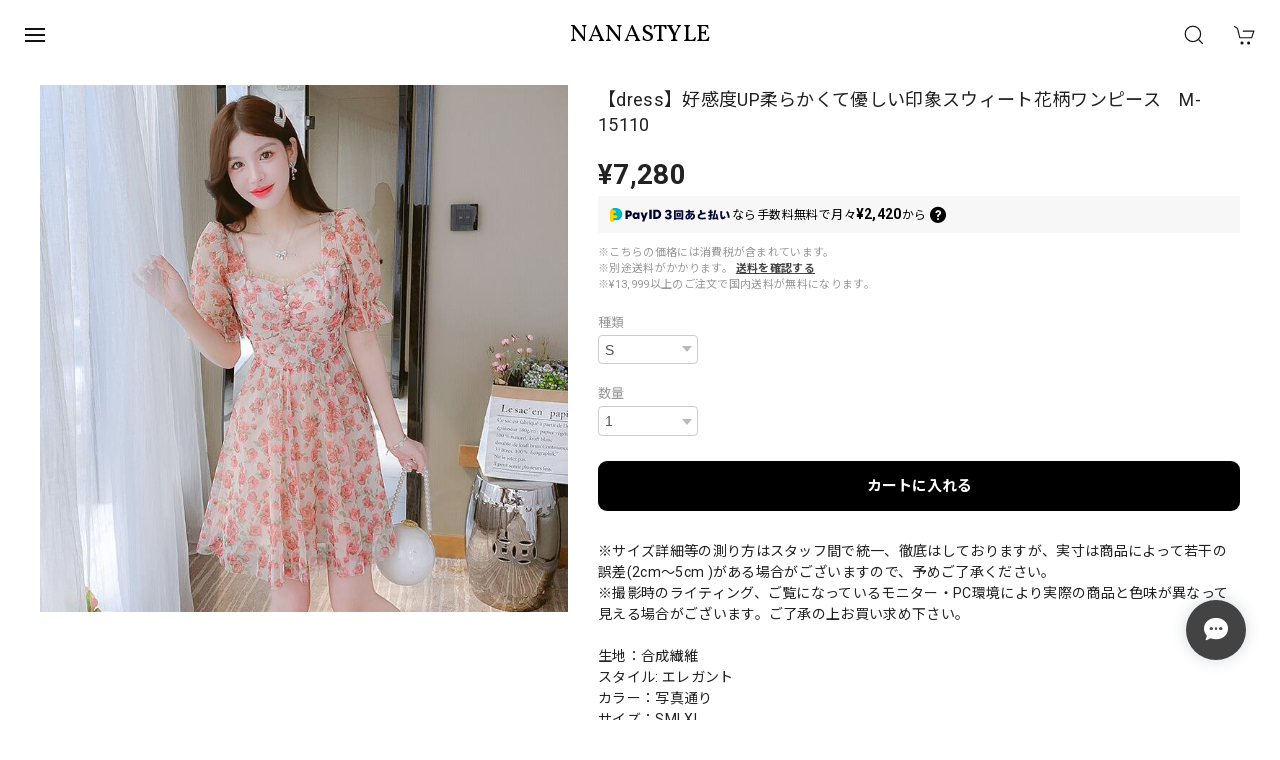

--- FILE ---
content_type: text/css
request_url: https://basefile.akamaized.net/dolcevivace-shopselect-net/68cd7484295a0/dolce.vita.min.css
body_size: 14807
content:
@charset "utf-8";
/* Dolce & Vivace
 * http://dolcevivace.com/
 * Copyright 2023 Dolce & Vivace
 */
:root{--dolce-text-color:#212121;--dolce-subtext-color:#999999;--dolce-a-color:#454545;--dolce-ahover-color:#999999;--dolce-cart-color:#000000;--dolce-title-color:#111111;--dolce-title-line-color:#e5e5e5;--dolce-sale-color:#E50F0D;--dolce-comming-color:#00C7B6;--dolce-takeout-color:#ff9800;--dolce-pre-color:#1e88e5;--dolce-lottery-color:#5e35b1;--dolce-community-color:#000000;--dolce-header-bg-color:#ffffff;--dolce-header-text-color:#333333;--dolce-footer-bg-color:#fafafa;--dolce-footer-text-color:#333333;--dolce-soldout-color:#E50F0D}a,abbr,acronym,address,applet,b,big,blockquote,caption,center,cite,code,dd,del,dfn,div,dl,dt,em,fieldset,font,form,h1,h2,h3,h4,h5,h6,html,i,iframe,img,ins,kbd,label,legend,li,object,ol,p,pre,q,s,samp,small,span,strike,strong,sub,sup,table,tbody,td,tfoot,th,thead,tr,tt,u,ul,var{margin:0;padding:0;border:0;outline:0}article,aside,details,figcaption,figure,footer,header,hgroup,menu,nav,section{display:block}*,:after,:before{-webkit-box-sizing:border-box;-moz-box-sizing:border-box;-o-box-sizing:border-box;-ms-box-sizing:border-box;box-sizing:border-box}.clearfix:after{content:".";display:block;height:0;clear:both;visibility:hidden}.clear{clear:both}a{outline:0}: focus,a: focus{outline:0!important}.mar0{margin:0!important}.mar5{margin:5px}.mar10{margin:10px}.mar15{margin:15px}.mar20{margin:20px}.mar25{margin:25px}.mar30{margin:30px}.mar35{margin:35px}.mar40{margin:40px}.mart5{margin-top:5px}.mart10{margin-top:10px}.mart15{margin-top:15px}.mart20{margin-top:20px}.mart25{margin-top:25px}.mart30{margin-top:30px}.mart35{margin-top:35px}.mart40{margin-top:40px}.marb5{margin-bottom:5px}.marb10{margin-bottom:10px}.marb15{margin-bottom:15px}.marb20{margin-bottom:20px}.marb25{margin-bottom:25px}.marb30{margin-bottom:30px}.marb35{margin-bottom:35px}.marb40{margin-bottom:40px}.marl5{margin-left:5px}.marl10{margin-left:10px}.marl15{margin-left:15px}.marl20{margin-left:20px}.marl25{margin-left:25px}.marl30{margin-left:30px}.marl35{margin-left:35px}.marl40{margin-left:40px}.marr5{margin-right:5px}.marr10{margin-right:10px}.marr15{margin-right:15px}.marr20{margin-right:20px}.marr25{margin-right:25px}.marr30{margin-right:30px}.marr35{margin-right:35px}.marr40{margin-right:40px}.pd0{padding:0!important}.pd5{padding:5px}.pd10{padding:10px}.pd15{padding:15px}.pd20{padding:20px}.pd25{padding:25px}.pd30{padding:30px}.pd35{padding:35px}.pd40{padding:40px}.pdl10{padding-left:10px}.pdl20{padding-left:20px}.pdl30{padding-left:30px}.pdr10{padding-right:10px}.pdr20{padding-right:20px}.pdr30{padding-right:30px}strong{font-weight:700}em{font-weight:700}b{font-weight:700}small{font-size:80%}.text-normal{font-weight:400!important}.text-xs{font-size:.75rem!important;line-height:1.6em}.text-s{font-size:.8125rem!important;line-height:1.6em}.text-m{font-size:.875rem!important}.text-l{font-size:1rem!important}.text-xl{font-size:1.125rem!important}.text-xxl{font-size:1.25rem!important}.text-xxxl{font-size:1.5rem!important}.text-left{text-align:left!important}.text-right{text-align:right!important}.text-center{text-align:center!important}.text-justify{text-align:justify!important}.text-underline{text-decoration:underline!important}.text-muted{color:#bdbdbd}.text-primary{color:#333}a.text-primary:hover{color:#757575}.text-success{color:#0277bd}a.text-success:hover{color:#039be5}.text-info{color:#78909c}a.text-info:hover{color:#b0bec5}.text-warning{color:#e65100}a.text-warning:hover{color:#f57c00}.text-danger{color:#e50f0d}a.text-danger:hover{color:#ff5252}.relative_on{position:relative!important}.relative_off{position:absolute!important}.relative_off_fixed{position:fixed!important}.center-block{display:block;margin-left:auto;margin-right:auto}.sr-only{position:absolute;width:1px;height:1px;margin:-1px;padding:0;overflow:hidden;clip:rect(0,0,0,0);border:0}.sr-only-focusable: active,.sr-only-focusable: focus{position:static;width:auto;height:auto;margin:0;overflow:visible;clip:auto}.float-right{float:right!important}.float-left{float:left!important}.hide{display:none}.show{display:block!important}.invisible{visibility:hidden}.text-hide{font:0/0 a;color:transparent;text-shadow:none;background-color:transparent;border:0}.hidden{display:none!important;visibility:hidden!important}.affix{position:fixed}blockquote,code,pre{page-break-inside:avoid}html{-ms-text-size-adjust:100%;-webkit-text-size-adjust:100%;-webkit-tap-highlight-color:transparent;font-size:16px;letter-spacing:.02rem;line-height:1.5;font-family:Roboto,'Noto Sans JP','ヒラギノ角ゴ ProN','Hiragino Kaku Gothic ProN','メイリオ',Meiryo,'ＭＳ Ｐゴシック','MS PGothic',sans-serif}@media (max-width:959px){html{font-size:15px}}body{color:var(--dolce-text-color,#212121);background-color:#fff;font-weight:400;margin:0;word-wrap:break-word;overflow-wrap:break-word}.font_reset{font-family:Roboto,'Noto Sans JP','ヒラギノ角ゴ ProN','Hiragino Kaku Gothic ProN','メイリオ',Meiryo,'ＭＳ Ｐゴシック','MS PGothic',sans-serif!important}input,select,textarea{font-family:-apple-system,BlinkMacSystemFont,"Helvetica Neue","ヒラギノ角ゴ ProN W3",Hiragino Kaku Gothic ProN,Arial,"メイリオ",Meiryo,sans-serif!important}button,input,select,textarea{-webkit-appearance:none;-moz-appearance:none;appearance:none;background:0 0;border:none;border-radius:0;font:inherit;outline:0}select::-ms-expand{display:none}textarea{display:block}ul{list-style:none}ol{list-style:decimal}img{vertical-align:middle;border:0;max-width:100%;height:auto;image-rendering:auto}:focus,a:focus{outline:0}a{color:var(--dolce-a-color,#454545);text-decoration:none;-webkit-transition:all .2s;-moz-transition:all .2s;transition:all .2s}a:focus,a:hover{color:var(--dolce-ahover-color,#999);text-decoration:none}hr{-moz-box-sizing:content-box;box-sizing:content-box;height:0;border:0;border-top:1px solid #bdbdbd;margin:1rem 0}@media (max-width:639px){.mobile-only{display:block;position:relative}.screen-only{display:none}}@media (min-width:640px){.mobile-only{display:none}.screen-only{display:block;position:relative}}@media (max-width:959px){.mobile-and-tablet-only{display:block}.pc-only{display:none}}@media (min-width:960px){.mobile-and-tablet-only{display:none}.pc-only{display:block}}@media (max-width:1280px){.under1280{display:block}.over1280{display:none}}@media (min-width:1281px){.under1280{display:none}.over1280{display:block}}.svg-symbol{display:none}.uk-h1,.uk-h2,.uk-h3,.uk-h4,.uk-h5,.uk-h6,.uk-heading-2xlarge,.uk-heading-large,.uk-heading-medium,.uk-heading-small,.uk-heading-xlarge,.uk-logo,.uk-navbar-item,.uk-navbar-nav>li>a,.uk-navbar-toggle,h1,h2,h3,h4,h5,h6{font-family:Roboto,'Noto Sans JP','ヒラギノ角ゴ ProN','Hiragino Kaku Gothic ProN','メイリオ',Meiryo,'ＭＳ Ｐゴシック','MS PGothic',sans-serif}h1{font-size:1.25rem;line-height:1.4}h2{font-size:1.25rem;line-height:1.4}h3{font-size:.875rem;line-height:1.4}h4{font-size:.875rem;line-height:1.4}dt{font-weight:400}.uk-navbar-item,.uk-navbar-nav>li>a,.uk-navbar-toggle{height:50px;min-height:50px!important}.uk-search-input{color:#000;box-shadow:none!important}.uk-search-input::placeholder{color:#999!important}.uk-search-input::-ms-input-placeholder{color:#999!important}.uk-search-navbar .uk-search-input{border-color:#999;background:#fff;outline:0}.uk-search-navbar .uk-search-input::placeholder{color:#bbb!important}.uk-search-navbar .uk-search-input::-ms-input-placeholder{color:#bbb!important}.uk-navbar-container:not(.uk-navbar-transparent){background:0 0}.uk-navbar-item,.uk-navbar-nav>li>a,.uk-navbar-toggle{font-size:.875rem}.uk-navbar-nav>li>a{color:var(--dolce-header-text-color,#111)}.uk-navbar-nav>li.uk-active>a,.uk-navbar-nav>li:hover>a,.uk-navbar-nav>li>a.uk-open,.uk-navbar-nav>li>a:active,.uk-navbar-nav>li>a:focus{color:var(--dolce-ahover-color,#999)}.uk-offcanvas-bar{background:var(--dolce-header-bg-color,#fff)}.uk-nav-header:not(:first-child){margin-top:10px}.uk-nav-parent-icon>.uk-parent>a::after{width:1.2em;height:1.2em;height:1.5em;background:url('data:image/svg+xml;charset=UTF-8,<svg xmlns="http://www.w3.org/2000/svg" version="1.1" viewBox="0 0 24 24"><path fill="%23757575" d="M19,13H13V19H11V13H5V11H11V5H13V11H19V13Z" /></svg>') no-repeat center center}.uk-nav-parent-icon>.uk-parent.uk-open>a::after{background:url('data:image/svg+xml;charset=UTF-8,<svg xmlns="http://www.w3.org/2000/svg" version="1.1" viewBox="0 0 24 24"><path fill="%23757575" d="M19,13H5V11H19V13Z" /></svg>') no-repeat center center}.uk-label{line-height:1;font-size:11px;padding:4px 7px;margin-left:10px}.uk-label.label-red{background:var(--dolce-sale-color,#e50f0d)}.uk-label.label-green{background:var(--dolce-comming-color,#00c7b6)}.uk-label.label-orange{background:var(--dolce-takeout-color,#ff9800)}.uk-label.label-pink{background:#d81b60}.uk-label.label-purple{background:var(--dolce-lottery-color,#5e35b1)}.uk-label.label-blue{background:var(--dolce-pre-color,#1e88e5)}.uk-label.label-black{background:var(--dolce-community-color,#000)}.uk-label.label-clear{background:0 0!important}.uk-button{padding-top:1px;min-width:180px;font-size:.8125rem}.uk-button-default{border:1px solid #ddd;color:var(--dolce-text-color,#212121)}.uk-button-default{background:0 0}.uk-button-default:active,.uk-button-default:focus,.uk-button-default:hover{background:0 0;color:var(--dolce-ahover-color,#999)}.uk-heading-line{background:#fff}footer .uk-heading-line{background:0 0!important}@media (max-width:959px){slide-menu ul.uk-nav-sub{padding:0 0 5px 10px}ul.uk-nav-sub li{opacity:.7;font-size:.8125rem}ul.uk-nav-sub li a{position:relative;display:inline-block;padding:3px 0 3px 6px!important;margin:0;font-weight:400!important}ul.uk-nav-sub li:last-child a{padding:5px 0 0 6px!important}}@media (min-width:960px){.uk-search-navbar .uk-search-input{font-size:.8125rem;padding-left:1em}.uk-navbar-dropdown{padding:10px 20px;width:auto!important;background-color:var(--dolce-header-bg-color,#fff)}ul.uk-nav-sub{padding:0 0 5px 12px}ul.uk-nav-sub li{opacity:.7;font-size:.8125rem}ul.uk-nav-sub li a{position:relative;display:inline-block;padding:3px 0 3px 6px!important;margin:0;font-weight:400!important}ul.uk-nav-sub li:last-child a{padding:5px 0 0 6px!important}.sidebar ul.uk-nav-sub li{opacity:1;font-size:.8125rem}.uk-navbar-dropdown{overflow-y:auto;max-height:calc(100vh - 90px)}}.uk-navbar-dropdown-nav .uk-nav-header,.uk-navbar-dropdown-nav .uk-nav-sub a,.uk-navbar-dropdown-nav>li>a,.uk-navbar-nav>li>a,.uk-offcanvas-bar,.uk-offcanvas-bar .uk-nav-default .uk-nav-header,.uk-offcanvas-bar .uk-nav-default .uk-nav-sub a,.uk-offcanvas-bar .uk-nav-default .uk-nav-sub li.uk-active>a,.uk-offcanvas-bar .uk-nav-default>li.uk-active>a,.uk-offcanvas-bar .uk-nav-default>li>a{color:var(--dolce-header-text-color,#111)}.uk-navbar-dropdown-nav .uk-nav-sub a:focus,.uk-navbar-dropdown-nav .uk-nav-sub a:hover,.uk-navbar-dropdown-nav .uk-nav-sub li.uk-active>a,.uk-navbar-dropdown-nav>li.uk-active>a,.uk-navbar-dropdown-nav>li>a:focus,.uk-navbar-dropdown-nav>li>a:hover,.uk-navbar-nav>li.uk-active>a,.uk-navbar-nav>li:hover>a,.uk-navbar-nav>li>a.uk-open,.uk-navbar-nav>li>a:active,.uk-navbar-nav>li>a:focus,.uk-offcanvas-bar .uk-nav-default .uk-nav-sub a:focus,.uk-offcanvas-bar .uk-nav-default .uk-nav-sub a:hover,.uk-offcanvas-bar .uk-nav-default>li>a:focus,.uk-offcanvas-bar .uk-nav-default>li>a:hover{color:var(--dolce-ahover-color,#999)}.uk-heading-line>::after,.uk-heading-line>::before{border-bottom-color:var(--dolce-title-line-color,#e5e5e5)}.uk-offcanvas-bar .uk-heading-line>::after,.uk-offcanvas-bar .uk-heading-line>::before{border-bottom-color:var(--dolce-title-line-color,#e5e5e5)}.uk-heading-bullet::before{border-color:var(--dolce-title-line-color,#e5e5e5)}.uk-offcanvas-bar{padding:17px 15px 15px 12px}.uk-offcanvas-close{padding-top:13px}@media (min-width:960px){.uk-offcanvas-bar{padding:10px 20px 15px 30px}.uk-offcanvas-close{padding-top:8px}}select{min-width:100px;background-color:#fff;border:1px solid #ccc;color:#555;vertical-align:middle;-webkit-border-radius:4px;-moz-border-radius:4px;border-radius:4px;moz-appearance:menulist;-webkit-appearance:menulist}legend{display:block;width:100%;padding:0;margin-bottom:20px;font-size:21px;line-height:40px;color:#333;border:0;border-bottom:1px solid #e5e5e5}.uneditable-input,input,textarea{margin-left:0}.uneditable-input,input[type=color],input[type=date],input[type=datetime-local],input[type=datetime],input[type=email],input[type=month],input[type=number],input[type=password],input[type=search],input[type=tel],input[type=text],input[type=time],input[type=url],input[type=week],textarea{background-color:#fff;border:1px solid #ccc;-webkit-transition:border linear .2s,box-shadow linear .2s;-moz-transition:border linear .2s,box-shadow linear .2s;-o-transition:border linear .2s,box-shadow linear .2s;transition:border linear .2s,box-shadow linear .2s}textarea{height:auto}select{display:inline-block;padding:4px 6px;font-size:.875rem;color:#555;vertical-align:middle;-webkit-border-radius:4px;-moz-border-radius:4px;border-radius:4px}.uneditable-input,input,input[type=color],input[type=date],input[type=datetime-local],input[type=datetime],input[type=email],input[type=month],input[type=number],input[type=password],input[type=search],input[type=tel],input[type=text],input[type=time],input[type=url],input[type=week],textarea{display:inline-block;width:100%;padding:4px 6px;font-size:.875rem;color:#555;vertical-align:middle;-webkit-border-radius:4px;-moz-border-radius:4px;border-radius:4px;outline:0}@media (max-width:959px){.uneditable-input,input,input[type=color],input[type=date],input[type=datetime-local],input[type=datetime],input[type=email],input[type=month],input[type=number],input[type=password],input[type=search],input[type=tel],input[type=text],input[type=time],input[type=url],input[type=week],select,textarea{font-size:16px}}#i18{z-index:970}#i18 .lang{float:left;margin:0 5px 0 0;position:relative}#i18 .lang::after{content:'';width:6px;height:6px;border:0;border-bottom:solid 2px #333;border-right:solid 2px #333;-ms-transform:rotate(45deg);-webkit-transform:rotate(45deg);transform:rotate(45deg);position:absolute;top:50%;right:10px;margin-top:-4px}#i18 .currency{float:left;position:relative}#i18 .currency::after{content:'';width:6px;height:6px;border:0;border-bottom:solid 2px #333;border-right:solid 2px #333;-ms-transform:rotate(45deg);-webkit-transform:rotate(45deg);transform:rotate(45deg);position:absolute;top:50%;right:10px;margin-top:-4px}#i18 select{-webkit-appearance:none;-moz-appearance:none;appearance:none;background-color:#fff;border:1px solid #ccc;-webkit-border-radius:2px;-moz-border-radius:2px;border-radius:2px;color:#000;cursor:pointer;font-family:inherit;font-size:11px;line-height:20px;min-width:inherit;padding:5px 25px 5px 10px;vertical-align:middle;outline:0!important}#i18 select option{font-size:13px}@media (max-width:959px){#i18 select{font-size:16px}}#law,#privacy{background-color:#fff;box-sizing:border-box;font-size:.8125rem;line-height:1.6em;margin:0 auto;padding:30px 40px 40px;text-align:left;width:100%;color:#000!important}#law h2,#privacy h2{font-size:1.125rem;font-weight:700;margin:0;padding:0 0 20px;color:#000!important}#law h2{padding:0}#privacy dt,#privacy h3{font-weight:700;margin:15px 0 8px;color:#000!important}#privacy .privacy_intro{margin:0 0 20px}#law h3{font-weight:700;margin:20px 0 5px}#law .atobaraiTerm{margin:20px 0}#law .atobaraiTerm .atobaraiTerm__title{margin-bottom:8px}#law .atobaraiTerm .atobaraiTerm__body{padding-left:20px}#law .atobaraiTerm p{font-size:100%;line-height:1.5;margin:0 0 10px}@media (max-width:959px){#law,#privacy{background-color:#fff;box-sizing:border-box;font-size:13px;line-height:1.6em;margin:0 auto;padding:20px 20px 20px}}.itemCb #cboxPrevious{background:url(https://basefile.akamaized.net/dolcevivace-shopselect-net/60b741822744c/controls.png) no-repeat 0 0;bottom:0;height:20px;left:0;overflow:visible;text-indent:-9999px;width:20px}.itemCb #cboxNext{background:url(https://basefile.akamaized.net/dolcevivace-shopselect-net/60b741822744c/controls.png) no-repeat -22px 0;bottom:0;height:20px;left:30px!important;overflow:visible;text-indent:-9999px;width:20px}.itemCb #cboxClose{background:url(https://basefile.akamaized.net/dolcevivace-shopselect-net/60b741822744c/controls.png) no-repeat -52px 0;height:20px;overflow:visible;text-indent:-9999px;width:20px}.itemCb #cboxContent button{border:none}.itemCb:focus{outline:0}a.cboxElement:focus{outline:0}[class*=" si-"],[class^=si-]{font-family:shopicon!important;-webkit-font-smoothing:antialiased;-moz-osx-font-smoothing:grayscale;font-style:normal;font-variant:normal;font-weight:400;line-height:1;speak:none;text-transform:none}.si-attentionTriangle:before{content:"\e903"}.si-cart:before{content:"\e900"}.si-message:before{content:"\e901"}.si-cross:before{content:"\e902"}.si-search:before{content:"\e912"}.si-information:before{content:"\e919"}.si-tipi:before{content:"\e922"}.si-pin:before{content:"\e929"}.shareButtons{width:100%;display:flex;flex-direction:row;flex-wrap:wrap;align-content:space-between;align-items:start;justify-content:flex-end;cursor:pointer;margin:20px 0 10px 0;padding:0;vertical-align:top;font-size:12px;color:#999!important;text-decoration:none}.shareButtons .pinterest{margin:0 0 4px 8px}.shareButtons .twitter{margin:0 0 4px 8px}.shareButtons .facebook{margin:0 0 4px 8px}.illegal-report{text-align:right}.illegal-report a{color:#666!important;cursor:pointer;display:inline-block;font-size:11px!important;margin:10px 0 10px 8px;vertical-align:middle;text-align:left;border:solid 1px #ccc;padding:2px 6px;border-radius:2px;background-color:#fff}.illegal-report a:hover{opacity:1;text-decoration:none}footer #baseMenu{text-align:center;margin:0 auto;margin-bottom:20px}footer #baseMenu>ul>li{list-style:none}footer #baseMenu>ul>li.cart{display:none!important}footer #baseMenu>ul>li.base{margin:0 auto}footer #baseMenu>ul>li a{background-color:#fff;-webkit-border-radius:3px;-moz-border-radius:3px;border-radius:3px;cursor:pointer;display:inline-block;margin:0;padding:11px 20px 10px;text-decoration:none;border:solid 1px #ccc;font-size:12px;color:#666}footer #baseMenu>ul>li.base img{width:15px;height:15px;margin-top:-4px}#deeplink{display:none}@media (max-width:959px){#deeplink{display:block;width:100%;margin:20px auto}#deeplink a,#deeplink a:focus,#deeplink a:hover{background:#fafafa;font-size:.8125rem;color:#333;border:solid 1px #e5e5e5;padding:5px 15px;width:100%;display:block;text-align:center}}.label_image{position:absolute!important;top:-12px;left:-12px;height:70px!important;width:70px!important;z-index:300;background:0 0!important}.dolce-cat-list .item .label_image{height:56px!important;width:56px!important}@media (min-width:601px) and (max-width:959px){.label_image{top:-9px;left:-9px;height:56px!important;width:56px!important}.dolce-cat-list .item .label_image{height:49px!important;width:49px!important}}@media (max-width:600px){.label_image{top:-9px;left:-9px;height:56px!important;width:56px!important}.dolce-cat-list .item .label_image{height:42px!important;width:42px!important}}.msg_startButton{transition:background-color .3s ease}.msg_startButton:hover{box-shadow:none!important;background:#c1c9d5!important}@media (min-width:481px){.msg_startButton{z-index:900!important;left:calc(100vw - 94px)!important;bottom:60px!important}}@media (max-width:480px){.msg_startButton{z-index:900!important;bottom:17px!important;bottom:calc(17px + env(safe-area-inset-bottom))!important;-webkit-transition:bottom .1s!important;transition:bottom .1s!important;transition-delay:bottom .1s!important}}#review-apps{color:#000}.review01__tabWrap,.x_reviewList{background-color:#fff}.x_reviewList li{padding-left:15px;padding-right:15px}.review01__list{height:auto}.communityMain .communityTitle{font-size:1.5rem!important}.communityMain{padding:0!important;width:100%!important}.communityMain .communityContent{margin-top:20px!important;padding:15px 15px!important}.communityMain .communityOverview{width:55%!important}.communityMain .communityNav{width:45%!important}.communityMain h1{font-size:1.5rem!important}.communityMain .communityItems .communityItem .communityItemLabel{padding:6px 8px!important;border-radius:4px!important;color:#fff!important;font-size:12px!important;font-weight:700!important}.communityMain .overview{width:100%!important}.communityMain .communitySignin .button{height:auto!important}.communityMain #limitedItem{width:100%!important}.communityMain #limitedUrl{width:100%!important}.communityMain .communityItems{width:100%!important}.communityMain .communityItems .communityItem{margin-left:0!important;width:33.33%!important;padding:0 8px!important}.communityMain .communityItems .communityItem:first-child,.communityMain .communityItems .communityItem:nth-child(3n+1){margin-left:0!important}.communityMain .communityItems .communityItem .communityItemTitle{margin-top:10px!important;width:auto!important;margin-bottom:10px!important}.communityMain .communityItems .communityItem .communityImageContainer{width:auto!important;height:auto!important}.communityMain .communityModalHeader{padding-bottom:24px!important;color:#000!important}.communityModalTable{color:#000!important}.communityMain .communityUrlHeader{margin-top:30px!important}.communityModal{color:#000!important}.communityMain #productsLimitedUrl .urlBox{padding:10px!important;background-color:transparent!important;width:calc(50% - 20px)!important;border:1px solid #c2c8d2;border-radius:4px;margin:0 10px 20px!important}.communityMain #productsLimitedUrl .urlBox:nth-child(2n){margin:0 10px 20px!important}@media (max-width:959px){.communityModal{max-width:85%!important;max-height:80vh!important;min-width:200px!important;width:85%!important;overflow:scroll!important}.communityModalHeader{font-size:1rem!important}.communityPrice h3,.communityTitle h1{font-size:.9375rem!important}.communityOverview{font-size:.875rem!important}.communityMain .communityItems .communityItem{width:50%!important;padding:0 10px!important}.communityMain .communityContent{margin-top:20px!important;padding:15px!important;-webkit-flex-direction:column;flex-direction:column}.communityMain .communityOverview{width:100%!important;padding-bottom:20px!important}.communityMain .communityNav{width:100%!important;margin-left:0!important}.communityMain #productsLimitedUrl .urlBox{padding:10px!important;background-color:transparent!important;width:100%!important;border:1px solid #c2c8d2;border-radius:4px;margin:0 0 20px!important}.communityMain #productsLimitedUrl .urlBox:nth-child(2n){margin:0 0 20px!important}.communityBox .button__guest{margin:10px 0 0!important;display:block!important;width:100%!important}.communityBox .button__purchase{margin:0!important;display:block!important;width:100%!important}.communityRegisterButtons{display:flex!important;flex-direction:column-reverse!important;align-items:center!important}}.irContainer{width:282px!important}#irContainer legend{text-align:center}#irContainer input select{font-size:16px!important}#irContainer input textarea{font-size:16px!important}#IllegalReportTitle,#x_illegalReportMessage{width:100%}#irContainer .btn.btn-danger{padding:10px 0!important;margin:5px 0!important;font-size:14px!important}body{position:relative}.flex-wrapper{display:-webkit-flex;display:-moz-flex;display:-ms-flex;display:-o-flex;display:flex;-webkit-flex-direction:row;flex-direction:row;-webkit-flex-wrap:wrap;flex-wrap:wrap;-webkit-justify-content:flex-start;justify-content:flex-start;-webkit-align-items:stretch;align-items:stretch;-webkit-align-content:stretch;align-content:stretch}.flex-between{-webkit-justify-content:space-between!important;justify-content:space-between!important}.flex-space-around{-webkit-justify-content:space-around!important;justify-content:space-around!important}.flex-nowrap{-webkit-flex-wrap:nowrap!important;flex-wrap:nowrap!important}.flex-aligncenter{-webkit-align-items:center!important;align-items:center!important}.flex-wrapper .flex-cell-col1{width:100%}.flex-first{order:-1}.flex-last{order:99}.sticky-container{position:relative;width:100%}main{max-width:1240px;padding:15px 20px 30px;z-index:2;margin:0 auto}#shopTopPage main{padding:0 20px 30px}.main-wrapper{display:-webkit-flex;display:-moz-flex;display:-ms-flex;display:-o-flex;display:flex;-webkit-flex-direction:row;flex-direction:row;-webkit-flex-wrap:wrap;flex-wrap:wrap;-webkit-justify-content:flex-start;justify-content:flex-start;-webkit-align-content:stretch;align-content:stretch;-webkit-align-items:flex-start;align-items:flex-start}.footer-wrapper{position:relative;max-width:1240px;padding:25px 20px 10px;z-index:2;margin:0 auto;display:-webkit-flex;display:-moz-flex;display:-ms-flex;display:-o-flex;display:flex;-webkit-flex-direction:row;flex-direction:row;-webkit-flex-wrap:wrap;flex-wrap:wrap;-webkit-justify-content:flex-start;justify-content:flex-start;-webkit-align-content:stretch;align-content:stretch;-webkit-align-items:stretch;align-items:stretch}.btn-more{text-align:center;width:100%;padding:5px 0}#page-top{position:fixed;-webkit-transition:opacity .3s ease;transition:opacity .3s ease;bottom:20px;bottom:calc(20px + env(safe-area-inset-bottom));-webkit-transition:bottom .1s;transition:bottom .1s;transition-delay:bottom .1s;font-size:14px;line-height:1;z-index:900}@media (min-width:960px){#page-top{left:calc(100vw - 65px)}}#page-top a{background:#000;color:#fff;width:30px;padding:4px 5px 6px;text-align:center;display:block;opacity:.9;transition:all .3s ease;border-radius:50%}#page-top a:hover{background:#474747}@media (max-width:600px){main{max-width:100%;padding:0 15px 0}#shopTopPage main{padding:0 15px 0}}@media (min-width:601px) and (max-width:959px){main{max-width:100%;padding:0 20px 0}#shopTopPage main{padding:0 20px 0}}@media (max-width:959px){.sidebar{width:100%;order:4!important;font-size:.875rem}.maincontainer{margin:0 auto;width:100%;font-size:.875rem}.btn-more a{width:90%;margin:0 auto;display:block}.footer-wrapper{padding:10px 10px 10px}#page-top{-webkit-transition:opacity .3s ease;transition:opacity .3s ease;bottom:20px;bottom:calc(20px + env(safe-area-inset-bottom));-webkit-transition:bottom .1s;transition:bottom .1s;transition-delay:bottom .1s;right:15px}#page-top a{-webkit-transition:opacity .3s ease;transition:opacity .3s ease;width:34px;padding:6px 7px 8px}}@media (min-width:960px){.sidebar{display:none}.maincontainer{margin:0 auto;width:100%;font-size:.875rem}}.breadcrumb{padding:0;list-style:none;margin-bottom:15px}.breadcrumb>*{display:contents}.breadcrumb>*>*{font-size:.75rem;color:var(--dolce-ahover-color,#999)}.breadcrumb>*>:focus,.breadcrumb>*>:hover{color:var(--dolce-ahover-color,#999);text-decoration:none}.breadcrumb>:last-child>a:not([href]),.breadcrumb>:last-child>span{color:var(--dolce-ahover-color,#999)}.breadcrumb>:nth-child(n+2)::before{content:">";display:inline-block;margin:0 15px 0 calc(15px - 4px);font-size:.75rem;color:var(--dolce-ahover-color,#999)}@media (max-width:959px){.breadcrumb{margin-bottom:5px}}header{position:sticky;top:0;min-height:70px;width:100%;background-color:var(--dolce-header-bg-color,#fff);color:var(--dolce-header-text-color,#111);z-index:970}@media (min-width:960px){#shopTopPage header{position:-webkit-sticky;position:sticky}}.is-fixed{position:fixed;top:0;left:0}#header-box{max-width:1240px;margin-left:auto;margin-right:auto;padding:10px 20px;display:-webkit-flex;display:flex;-webkit-justify-content:flex-start;justify-content:flex-start}.header-search-pc{height:50px;min-height:50px}.header-base{height:50px;min-height:50px}.header-cart{height:50px;min-height:50px!important;padding:0 15px;display:-webkit-flex;display:flex;-webkit-justify-content:center;justify-content:center;align-items:center;box-sizing:border-box}header #baseMenu>ul>li.base{display:none!important}header #baseMenu>ul>li.cart img{opacity:0}.nav-divider{border-top:1px solid #e5e5e5;margin:10px auto}#header-box img{max-height:50px}#header-box .uk-icon{color:var(--dolce-header-text-color,#111)}#header-box .uk-icon>svg{fill:currentColor}.footer-logo,.header-logo{position:relative;text-align:center;height:50px}.footer-logo img,.header-logo img{max-height:100%;max-width:100%}.footer-logo,.footer-logo a,.footer-logo a:hover,.header-logo,.header-logo a,.header-logo a:hover{font-size:1.5rem;line-height:normal;border:none;color:#111;font-weight:400!important;height:50px;display:inline-block;opacity:1!important}.dolce_logo_size,.header-logo h1{height:50px;display:inline-block}.footer-logo .logoText,.header-logo .logoText{display:table-cell;vertical-align:middle;height:50px}@media (max-width:959px){.header-cart .uk-icon>svg,.header-search-pc .uk-search-icon>svg{width:24px!important;height:24px!important}.uk-navbar-toggle{padding:0 10px 0 20px}.header-cart{padding:0 20px 0 6px}header{min-height:70px;position:sticky}#header-box{max-width:100%;margin-left:auto;margin-right:auto;padding:10px 0}#header-menu{display:block}.header-logo{-webkit-flex-grow:1;flex-grow:1;text-align:center}.header-search-pc{display:none}}@media (min-width:960px){.header-cart .uk-icon>svg,.header-search-pc .uk-search-icon>svg{width:22px!important;height:22px!important}.header-cart{padding:0 14px}#header-menu,#slide-menu{display:none}.header-logo{-webkit-flex-grow:1;flex-grow:1;text-align:center}.header-search-pc{display:block}.header-search-pc .uk-search{border:none}}#slide-menu ul.uk-nav-sub{padding:5px 0 5px 10px}#header-menu .uk-nav>li>a{padding:15px 0 0}#slide-menu .uk-nav:last-of-type{padding-bottom:17px}#header-menu h2{font-family:Oswald,'Noto Sans JP','ヒラギノ角ゴ ProN','Hiragino Kaku Gothic ProN','メイリオ',Meiryo,'ＭＳ Ｐゴシック','MS PGothic',sans-serif;font-size:.8125rem;margin:14px 0 3px;text-align:left;color:var(--dolce-title-color,#111)}#slide-menu h2:last-of-type{margin:15px 0 5px}.pl3{padding-left:4px}.pl5{padding-left:8px}.pl8{padding-left:8px}.pl13{padding-left:13px}ul.uk-nav-sub li a{margin-bottom:5px;margin-top:5px}@media (min-width:601px) and (max-width:959px){.sidebar ul.uk-nav-sub li a{margin-bottom:5px;margin-top:2px}}@media (min-width:960px){.sidebar ul.uk-nav-sub li a{margin-bottom:5px;margin-top:2px}}#sidebar-banner-bottom,#sidebar-banner-top{margin-bottom:20px}#sidebar-menu{padding:0;margin-bottom:20px}#sidebar-info{padding:0;margin-bottom:20px}@media (max-width:959px){#sidebar-info,#sidebar-menu{padding:0}}#sidebar-menu>span{display:block}#sidebar-menu .category-btn{display:-webkit-flex;display:flex;-webkit-box-align:center;align-items:center;position:relative;margin-top:5px}#sidebar-menu .category-btn .cat-pic{min-height:40px;width:40px}#sidebar-menu .category-btn .cat-inner{height:30px;width:30px;margin:5px 10px 5px 0;background-size:cover;background-repeat:no-repeat}#sidebar-menu .category-btn:nth-of-type(1) .cat-inner{background-position:0 0}#sidebar-menu .category-btn:nth-of-type(2) .cat-inner{background-position:0 -30px}#sidebar-menu .category-btn:nth-of-type(3) .cat-inner{background-position:0 -60px}#sidebar-menu .category-btn:nth-of-type(4) .cat-inner{background-position:0 -90px}#sidebar-menu .category-btn:nth-of-type(5) .cat-inner{background-position:0 -120px}#sidebar-menu .category-btn:nth-of-type(6) .cat-inner{background-position:0 -150px}#sidebar-menu .category-btn:nth-of-type(7) .cat-inner{background-position:0 -180px}#sidebar-menu .category-btn:nth-of-type(8) .cat-inner{background-position:0 -210px}#sidebar-menu .category-btn:nth-of-type(9) .cat-inner{background-position:0 -240px}#sidebar-menu .category-btn:nth-of-type(10) .cat-inner{background-position:0 -270px}#sidebar-menu .category-btn:nth-of-type(11) .cat-inner{background-position:0 -300px}#sidebar-menu .category-btn:nth-of-type(12) .cat-inner{background-position:0 -330px}#sidebar-menu .category-btn:nth-of-type(13) .cat-inner{background-position:0 -360px}#sidebar-menu .category-btn:nth-of-type(14) .cat-inner{background-position:0 -390px}#sidebar-menu .category-btn:nth-of-type(15) .cat-inner{background-position:0 -420px}#sidebar-menu .category-btn:nth-of-type(16) .cat-inner{background-position:0 -450px}#sidebar-menu .category-btn:nth-of-type(17) .cat-inner{background-position:0 -480px}#sidebar-menu .category-btn:nth-of-type(18) .cat-inner{background-position:0 -510px}#sidebar-menu .category-btn:nth-of-type(19) .cat-inner{background-position:0 -540px}#sidebar-menu .category-btn:nth-of-type(20) .cat-inner{background-position:0 -570px}#sidebar-menu .category-btn:nth-of-type(n+21) .cat-inner{background-image:none!important}#sidebar-menu .category-btn .cat-title{width:calc(100% - 80px);line-height:1.2em}#sidebar-menu .category-btn .cat-title a{width:100%;display:inline-block}#sidebar-menu .category-btn .cat-icon{min-height:40px;width:40px;cursor:pointer}#sidebar-menu .category-btn .cat-icon::after,#sidebar-menu .category-btn .cat-icon::before{content:'';display:block;width:12px;height:2px;background:#bbb;position:absolute;right:10px;top:50%;transform:translateY(-50%)}#sidebar-menu .category-btn .cat-icon::after{background:#bbb;transform:translateY(-50%) rotate(90deg);transition:.5s}#sidebar-menu .category-btn .cat-icon.active::after{display:none}#sidebar-menu .medium-category{width:100%;padding-left:52px!important}@media (min-width:960px){#sidebar-menu ul.uk-nav-sub{opacity:.7}}.sidebar h2{font-family:Oswald,'Noto Sans JP','ヒラギノ角ゴ ProN','Hiragino Kaku Gothic ProN','メイリオ',Meiryo,'ＭＳ Ｐゴシック','MS PGothic',sans-serif;font-size:.875rem;margin-bottom:10px;color:var(--dolce-title-color,#111)}#sidebar-info li{width:100%;padding-top:10px}#sidebar-info li a{display:-webkit-flex;display:flex;-webkit-box-align:center;align-items:center;position:relative;width:100%}#sidebar-info .info-icon{height:30px;width:40px;padding-left:5px}#sidebar-info .info-title{min-height:30px;width:calc(100% - 50px);line-height:1.65em}#sideber-social li{width:40px;padding:10px 5px;margin-right:5px}#sideber-social img{width:20px;height:20px}.maincontainer .section,.maincontainer section{margin-bottom:30px}@media (max-width:959px){.maincontainer .section,.maincontainer section{margin-bottom:20px}}.maincontainer h1,.maincontainer h2{font-size:1.125rem;margin-bottom:10px;color:var(--dolce-title-color,#111)}.maincontainer h1,.maincontainer h2{padding-top:2px;padding-bottom:2px}#header-menu h2,.sidebar h2{padding-top:2px;padding-bottom:2px;padding-left:5px}#dolce-fixed-article{text-align:center}.attentionbox{text-align:center;margin:0 auto;font-size:.8125rem;background:#111;color:#fff;width:100%;padding:8px 10px!important;line-height:1.4;margin-bottom:30px!important}@media (max-width:959px){.attentionbox{margin-bottom:20px!important}}.attentionbox a,.attentionbox a:hover{color:#fff}#dolce-slider{text-align:center}#dolce-slider .wrap{position:relative;padding:0;max-width:100%;margin-left:auto;margin-right:auto;font-size:.875rem;overflow:hidden}.carousel-cell{height:auto;position:relative;min-width:100%}@media (max-width:600px){#dolce-slider{margin-left:-15px;margin-right:-15px;margin-bottom:0}}@media (min-width:601px) and (max-width:959px){#dolce-slider{margin-left:-20px;margin-right:-20px;margin-bottom:0}}#dolce-news{font-size:.875rem}.news-box{padding:.25rem 10px;vertical-align:middle}.news-box:after{content:".";display:block;height:0;clear:both;visibility:hidden}.news-date{display:inline-block;width:100px;opacity:.5;float:left}.news-text{display:inline;width:calc(100% - 100px);float:left}@media (max-width:959px){.news-box{padding:0 10px;margin-bottom:1rem;vertical-align:top}.news-date{display:block;width:100px;float:none}.news-text{display:block;width:100%;float:none}}@media (max-width:959px){#dolce-top-banner{margin-bottom:15px}}#dolce-blog{font-size:.875rem}#dolce-blog .blog-box{width:calc(50% - 5px);margin:0 0 10px 5px;padding:0 0 10px}#dolce-blog .blog-box:nth-child(2n+1){width:calc(50% - 5px);margin:0 5px 10px 0}.blog-box .b-pic{min-height:50px;width:25%;background-size:contain;background-repeat:no-repeat;background-position:top;height:100%}.blog-box .b-contants{width:75%;padding-left:10px;line-height:1.4}.blog-box .b-contants a{color:var(--dolce-text-color,#212121)}.blog-box .b-contants a:focus,.blog-box .b-contants a:hover{color:var(--dolce-ahover-color,#999)}.blog-box .b-contants .b-date{font-size:.75rem;opacity:.5;padding-bottom:6px}.blog-box .b-contants .b-desc{font-size:.75rem;opacity:.5;display:-webkit-box;-webkit-box-orient:vertical;-webkit-line-clamp:2;overflow:hidden}@media (max-width:601px){#dolce-blog .blog-box{width:100%;margin:0 0 10px;padding:0 0 5px}#dolce-blog .blog-box:nth-child(2n+1){width:100%;margin:0 0 10px}}#dolce-pickup{font-size:.875rem;margin-bottom:10px}@media (min-width:601px){#dolce-pickup .pickup-wrapper{display:-webkit-flex;display:-moz-flex;display:-ms-flex;display:-o-flex;display:flex;-webkit-flex-direction:row;flex-direction:row;-webkit-align-items:stretch;align-items:stretch;-webkit-align-content:stretch;align-content:stretch;-webkit-justify-content:space-around;justify-content:space-around;-webkit-flex-wrap:nowrap;flex-wrap:nowrap}#dolce-pickup .pickup-item{width:auto;max-width:calc(50% - 10px);margin:0 0 20px 20px;position:relative}#dolce-pickup .pickup-item:nth-child(1){margin:0 0 20px;max-width:calc(50% - 10px)}}#dolce-pickup .pickup-item a{color:#111;color:var(--dolce-text-color,#212121)}#dolce-pickup .pickup-item a:focus,#dolce-pickup .pickup-item a:hover{color:var(--dolce-ahover-color,#999)}#dolce-pickup .pickup-desc{font-size:.8125rem;line-height:1.2rem;text-align:center;padding-top:6px}#dolce-pickup .pickup-as-anking{position:absolute;z-index:3;top:0;left:0;width:38px;height:38px;text-align:center}#dolce-pickup .ranking_1{background:-webkit-gradient(linear,right bottom,left top,color-stop(50%,rgba(255,255,255,0)),color-stop(50.5%,#ebc043)) no-repeat top left/100% 100%;background:linear-gradient(to top left,rgba(255,255,255,0) 50%,#ebc043 50.5%) no-repeat top left/100% 100%}#dolce-pickup .ranking_2{background:-webkit-gradient(linear,right bottom,left top,color-stop(50%,rgba(255,255,255,0)),color-stop(50.5%,#c6c6c6)) no-repeat top left/100% 100%;background:linear-gradient(to top left,rgba(255,255,255,0) 50%,#c6c6c6 50.5%) no-repeat top left/100% 100%}#dolce-pickup .ranking_3{background:-webkit-gradient(linear,right bottom,left top,color-stop(50%,rgba(255,255,255,0)),color-stop(50.5%,#9a6746)) no-repeat top left/100% 100%;background:linear-gradient(to top left,rgba(255,255,255,0) 50%,#9a6746 50.5%) no-repeat top left/100% 100%}#dolce-pickup .ranking_4,#dolce-pickup .ranking_5,#dolce-pickup .ranking_6{background:-webkit-gradient(linear,right bottom,left top,color-stop(50%,rgba(255,255,255,0)),color-stop(50.5%,#fafafa)) no-repeat top left/100% 100%;background:linear-gradient(to top left,rgba(255,255,255,0) 50%,#fafafa 50.5%) no-repeat top left/100% 100%}#dolce-pickup .ranking_number{width:20px;margin-top:2px;display:block;font-weight:700;font-size:14px}#dolce-pickup .ranking_1 .ranking_number{color:#fff}#dolce-pickup .ranking_2 .ranking_number{color:#fff}#dolce-pickup .ranking_3 .ranking_number{color:#fff}#dolce-pickup .ranking_4 .ranking_number,#dolce-pickup .ranking_5 .ranking_number,#dolce-pickup .ranking_6 .ranking_number{color:#000}@media (max-width:600px){#dolce-pickup{margin-bottom:5px}#dolce-pickup .pickup-wrapper{display:-webkit-flex;display:-moz-flex;display:-ms-flex;display:-o-flex;display:flex;-webkit-flex-direction:row;flex-direction:row;-webkit-flex-wrap:wrap;flex-wrap:wrap;-webkit-justify-content:flex-start;justify-content:flex-start;-webkit-align-items:stretch;align-items:stretch;-webkit-align-content:stretch;align-content:stretch}#dolce-pickup .pickup-item{width:auto;max-width:calc(50% - 5px);margin:0 0 15px 10px;position:relative}#dolce-pickup .pickup-item:nth-child(2n+1){margin:0 0 15px}#dolce-pickup .pickup-desc{font-size:.8125rem}}.embla{position:relative;background-color:#fafafa;padding:0;max-width:100%;margin-left:auto;margin-right:auto;font-size:.875rem;overflow:hidden}@media (max-width:600px){.embla{margin-left:-15px;margin-right:-15px;max-width:calc(100% + 30px)}}@media (min-width:601px) and (max-width:959px){.embla{margin-left:-20px;margin-right:-20px;max-width:calc(100% + 40px)}}.embla__viewport{overflow:hidden;width:100%}.embla__viewport.is-draggable{cursor:move;cursor:grab}.embla__viewport.is-dragging{cursor:grabbing}.embla__container{display:flex;user-select:none;-webkit-touch-callout:none;-khtml-user-select:none;-webkit-tap-highlight-color:transparent}.dolce-cat-list .item .item-title{-webkit-line-clamp:2!important}@media (max-width:600px){.dolce-cat-list .item{position:relative;overflow:hidden;height:auto;--widthA:calc(100% - 60px);--widthB:calc(var(--widthA) / 3);--widthC:calc(var(--widthB) + 15px);min-width:var(--widthC);padding:13px 0 7px 15px}.dolce-cat-list .item:last-child{--widthA:calc(100% - 60px);--widthB:calc(var(--widthA) / 3);--widthC:calc(var(--widthB) + 30px);min-width:var(--widthC);padding:13px 15px 7px 15px}.dolce-cat-list .item .label_image{top:3px;left:8px}}@media (min-width:601px) and (max-width:959px){.dolce-cat-list .item{position:relative;--widthA:calc(100% - 20px);--widthB:calc(var(--widthA) / 4);min-width:var(--widthB);padding:10px 0 10px 20px;overflow:hidden;height:auto}.dolce-cat-list .item:last-child{--widthA:calc(100% - 20px);--widthB:calc(var(--widthA) / 4);--widthC:calc(var(--widthB) + 20px);min-width:var(--widthC);padding:10px 20px 10px 20px}.dolce-cat-list .item .label_image{top:2px;left:12px}}@media (min-width:960px){.dolce-cat-list .item{position:relative;--widthA:calc(100% - 20px);--widthB:calc(var(--widthA) / 5);min-width:var(--widthB);padding:15px 0 10px 20px;overflow:hidden;height:auto}.dolce-cat-list .item:last-child{--widthA:calc(100% - 20px);--widthB:calc(var(--widthA) / 5);--widthC:calc(var(--widthB) + 20px);min-width:var(--widthC);padding:15px 20px 10px 20px}.dolce-cat-list .item .label_image{top:6px;left:11px}}.embla__button{outline:0;cursor:pointer;background-color:transparent;background-color:rgba(255,255,255,.7);touch-action:manipulation;position:absolute;z-index:1;top:50%;transform:translateY(-50%);border:0;width:40px;height:40px;border-radius:50%;justify-content:center;align-items:center;fill:#333;opacity:1;transition:1s}.embla__button--next{padding:8px 6px 8px 10px}.embla__button--prev{padding:8px 5px 8px 11px}.embla__button:disabled{cursor:default;opacity:0}.embla__button__svg{width:100%;height:100%}.embla__button--prev{left:27px}.embla__button--next{right:27px}.embla__dots{display:flex;list-style:none;justify-content:center;padding-top:14px}.embla__dot{background-color:transparent;cursor:pointer;position:relative;padding:0;outline:0;border:0;width:8px;height:8px;margin-right:9px;margin-left:9px;display:flex;align-items:center}.embla__dot:after{background-color:#efefef;width:100%;height:8px;border-radius:50%;content:""}.embla__dot.is-selected:after{background-color:var(--dolce-text-color,#212121);opacity:1}.order-cat-list .embla__dots{display:flex;list-style:none;justify-content:center;padding-top:0}.order-cat-list .embla__dot{background-color:transparent;cursor:pointer;position:relative;padding:0;outline:0;border:0;width:30px;height:30px;margin-right:0;margin-left:0;display:flex;align-items:center}.order-cat-list .embla__dot:after{background-color:#efefef;width:100%;height:4px;border-radius:0;content:""}.order-cat-list .embla__dot:first-child:after,.order-cat-list .embla__dot:last-child:after{border-radius:2px}.order-cat-list .embla__dot.is-selected:after{background-color:var(--dolce-text-color,#212121);border-radius:2px;opacity:1}@media (max-width:600px){.embla__button{display:none}.embla__dots{padding-top:10px}.embla__dot{margin-right:7px;margin-left:7px}.order-cat-list .embla__dot{width:26px}}.item{position:relative}.item a{color:var(--dolce-text-color,#212121)}.item a:focus,.item a:hover{color:var(--dolce-ahover-color,#999)}#dolce-item-list{font-size:.875rem}#dolce-item-list h1,#dolce-item-list h2{margin-bottom:20px}@media (min-width:601px){#dolce-item-list .item{--widthA:calc(100% - 40px);--widthB:calc(var(--widthA) / 3);--widthC:calc(var(--widthB) + 20px);width:var(--widthC);padding:0 0 30px 20px}#dolce-item-list .item:nth-child(3n+1){--widthA:calc(100% - 40px);--widthB:calc(var(--widthA) / 3);width:var(--widthB);padding:0 0 30px}#dolce-item-list .item:nth-child(3n+2) .label_image,#dolce-item-list .item:nth-child(3n+3) .label_image{left:8px}}@media (min-width:601px) and (max-width:959px){#dolce-item-list .item:nth-child(3n+2) .label_image,#dolce-item-list .item:nth-child(3n+3) .label_image{left:12px}}@media (max-width:600px){#dolce-item-list .item{width:50%;--widthA:calc(100% - 15px);--widthB:calc(var(--widthA) / 2);--widthC:calc(var(--widthB) + 15px);width:var(--widthC);padding:0 0 20px 15px}#dolce-item-list .item:nth-child(2n+1){width:50%;--widthA:calc(100% - 15px);--widthB:calc(var(--widthA) / 2);--widthC:calc(var(--widthB) + 15px);width:var(--widthB);padding:0 0 20px 0}#dolce-item-list .item:nth-child(2n) .label_image{left:6px}}.item .item-image{text-align:center;padding-bottom:8px}.item .item-title{text-align:left;line-height:1.35;display:-webkit-box;-webkit-box-orient:vertical;-webkit-line-clamp:3;overflow:hidden}.item .item-title:hover{text-decoration:none}.item a .item-price,.item a:hover .item-price{text-align:right;font-size:.875rem;font-weight:700;padding-top:3px;color:var(--dolce-text-color,#212121)}.item a .item-price.sale-price,.item a:hover .item-price.sale-price{color:var(--dolce-sale-color,#e50f0d)}.item .item-price .price{white-space:nowrap}.item .item-price.sale-price .rate{font-size:.6875rem;display:inline-block;padding-left:5px;font-weight:400}.item .item-price.soldout .soldout-text{color:var(--dolce-soldout-color,#e50f0d);display:inline-block;padding-left:5px;font-weight:700;opacity:1}.item .item-price.soldout .price{color:#d3d3d3;font-weight:400;display:inline-block}.item .item-status{text-align:right}.item .item-status .uk-label{margin-top:3px}#hotWordOutput span{display:inline-block;font-size:.875rem;border:solid 1px #ddd;-webkit-border-radius:7px;-moz-border-radius:7px;border-radius:7px;padding:5px 10px 4px;margin:10px 10px 0 0}footer{padding:0 0 70px;background:var(--dolce-footer-bg-color,#fafafa);color:var(--dolce-footer-text-color,#333);font-size:.875rem}footer a{color:var(--dolce-footer-text-color,#333)}footer section{margin-bottom:30px}.footer-item-left{width:38%;padding:0 2% 0 0;position:relative}.footer-item-center{width:38%;padding:60px 2% 0 2%;position:relative}.footer-item-right{width:24%;padding:60px 0 0 2%;position:relative}.footer-copyright{text-align:center;font-size:.75rem;opacity:.5}.footer-logo{margin-bottom:10px;height:50px;display:inline-block}.footer-logo img{max-height:50px}.footer-pic{margin-bottom:15px}.footer-text{margin-bottom:15px;padding:0 5px}.footer-address{font-size:.875rem;margin-bottom:15px;padding:0 5px}.footer-address dl dt{width:25%}.footer-address dl dd{width:75%}.footer-address li{width:100%;font-size:.875rem;padding-bottom:5px;line-height:30px}@media (max-width:600px){.footer-address li{padding-bottom:10px}.footer-address li:last-child{padding-bottom:5px}}.footer-address li a{display:-webkit-flex;display:flex;-webkit-box-align:center;align-items:center;position:relative;width:100%}.footer-address .info-icon{height:30px;width:40px;padding-left:5px}.footer-address .info-title{min-height:30px;width:calc(100% - 50px)}#footer-payment{padding:0 5px}#footer-payment .payment-item{color:#fff;background:#00c7b6;-webkit-border-radius:7px;-moz-border-radius:7px;border-radius:7px;padding:5px 10px 4px;display:inline-block;margin:10px 5px 0 0;font-weight:700}#footer-payment .payment-item span{color:#fff;padding-right:2px}footer h3{font-family:Oswald,'Noto Sans JP','ヒラギノ角ゴ ProN','Hiragino Kaku Gothic ProN','メイリオ',Meiryo,'ＭＳ Ｐゴシック','MS PGothic',sans-serif;font-size:1rem;margin-bottom:10px;line-height:20px;font-weight:700;color:var(--dolce-footer-text-color,#333)}footer h4{font-family:Oswald,'Noto Sans JP','ヒラギノ角ゴ ProN','Hiragino Kaku Gothic ProN','メイリオ',Meiryo,'ＭＳ Ｐゴシック','MS PGothic',sans-serif;font-size:.8125rem;margin-bottom:10px;line-height:20px;color:var(--dolce-footer-text-color,#333)}#about-shipping{text-align:left;padding:0;line-height:1.2}#footer-shipping{text-align:left;padding:0 5px;line-height:1.2}#about-shipping .conditions,#footer-shipping .conditions{font-size:1.125rem;display:inline-block}#about-shipping .shipping,#footer-shipping .shipping{color:#e50f0d;display:inline-block}#about-shipping .shipping span,#footer-shipping .shipping span{font-size:1.125rem;font-weight:700}#about-shipping .exclusion,#footer-shipping .exclusion{font-size:.75rem;padding-top:2px}#about-shipping .conditions,#about-shipping .exclusion,#about-shipping .shipping,#footer-shipping .conditions,#footer-shipping .exclusion,#footer-shipping .shipping{margin:2px auto}.footer-info li{width:100%;font-size:.75rem;line-height:30px}.footer-info li a{display:-webkit-flex;display:flex;-webkit-box-align:center;align-items:center;position:relative;width:100%}.footer-info .info-icon{height:30px;width:40px;padding-left:5px}.footer-info .info-title{min-height:30px;width:calc(100% - 50px)}.footer-link{margin-top:10px}.footer-link li{width:100%;font-size:.75rem;line-height:20px}.footer-link li a{display:-webkit-flex;display:flex;-webkit-box-align:center;align-items:center;position:relative;width:100%}.footer-link .info-title-m{min-height:20px;width:100%}#footer-search{padding-top:3px;width:auto;margin:0 5px}.mailMagazineSubscribe_field{padding-right:5px}#footer-search .uk-search-default{width:100%}#footer-search .uk-search-input{background:#fff!important;color:#000;font-size:.8125rem;border:1px solid #ccc}#footer-search .uk-search-input::placeholder{color:#bbb!important}#footer-search .uk-search-input:focus{border-color:#999;outline:0}#footer-social{text-align:center;margin:0 auto 30px}#footer-social li{display:inline-block;width:40px;padding:10px}#footer-social img{width:20px;height:20px}@media (max-width:959px){footer section{margin-bottom:20px}.footer-item-center,.footer-item-left,.footer-item-right{width:100%;padding:0;position:relative}.footer-link{margin-top:5px}.footer-link li{line-height:25px}}@media (max-width:959px){.youtube-wrapper{position:relative;width:100%;padding-top:56.25%}.youtube-wrapper iframe{position:absolute;top:0;right:0;width:100%!important;height:100%!important}}#floating-banner{display:none}#floating-banner .floating-banner-image{padding:4px}@media (min-width:481px){#floating-banner .uk-alert-close{top:-11px;right:-11px;background:#fff;opacity:1;padding:8px;border-radius:50%;color:#666}#floating-banner .uk-alert-close svg{width:14px;height:14px}#floating-banner{position:fixed;z-index:960;right:15px;bottom:60px}#floating-banner .uk-alert{margin:0;padding:0;background:#fff;position:relative}}@media (max-width:480px){#floating-banner .uk-alert-close{top:-15px;right:-15px;background:#fff;opacity:1;padding:10px;border-radius:50%;color:#666}#floating-banner .uk-alert-close svg{width:20px;height:20px}#floating-banner{position:fixed;z-index:960;left:0;bottom:35px;bottom:calc(35px + env(safe-area-inset-bottom));width:100%;text-align:center}#floating-banner .floating-banner-wrap{margin:0 auto;width:auto;display:inline-block}#floating-banner .uk-alert{margin:20px;padding:0;background:#fff}}@media (min-width:960px){#sp-search{display:none}}@media (max-width:959px){#sp-search{display:block;width:90%;margin:15px auto 0}#sp-search .uk-search-default{width:100%}#sp-search .uk-search-input{background:#fff!important;color:#000;font-size:.8125rem;border:1px solid #ccc}#sp-search .uk-search-input::placeholder{color:#bbb!important}#sp-search .uk-search-input:focus{border-color:#999;outline:0}}.flex-order{display:-webkit-flex;display:-moz-flex;display:-ms-flex;display:-o-flex;display:flex;-webkit-flex-direction:column;flex-direction:column}.order-attention,.order-blog,.order-cat-list,.order-concept,.order-fixed-article,.order-item-list,.order-news,.order-pickup,.order-slider,.order-top-banner,.order-youtube{width:100%}.order-slider{order:-2}.slider-space{order:-1}.order-attention{order:1}.order-pickup{order:2}.order-fixed-article{order:3}.order-top-banner{order:4}.order-news{order:5}.order-blog{order:6}.order-concept{order:7}.order-cat-list{order:8}.order-hotword{order:9}.order-youtube{order:10}.order-item-list{order:11}.space-last{order:20}#dolce-itemdetail{font-size:.9375rem;font-size:.875rem}.itemdetail-wrapper{display:-webkit-flex;display:-moz-flex;display:-ms-flex;display:-o-flex;display:flex;-webkit-flex-direction:row;flex-direction:row;-webkit-flex-wrap:wrap;flex-wrap:wrap;-webkit-justify-content:flex-start;justify-content:flex-start;-webkit-align-items:flex-start;align-items:flex-start;-webkit-align-content:stretch;align-content:stretch}.itempage-item{position:relative;width:44%;margin-bottom:20px}.itempage-purchase{position:relative;width:56%;padding-left:30px;margin-bottom:20px}#dolce-itemdetail h1{margin-bottom:20px!important}#dolce-itemdetail .h4l{display:block}#dolce-itemdetail .h4s{display:none}.itempage-item:after{content:".";display:block;height:0;clear:both;visibility:hidden}.itempage-item__cell{width:100%;margin:0 10px 5px;text-align:center}.preview{display:-webkit-flex;display:-moz-flex;display:-ms-flex;display:-o-flex;display:flex;-webkit-flex-direction:row;flex-direction:row;-webkit-flex-wrap:wrap;flex-wrap:wrap;-webkit-justify-content:flex-start;justify-content:flex-start;-webkit-align-items:stretch;align-items:stretch;-webkit-align-content:stretch;align-content:stretch}.preview__content{cursor:pointer;--widthA:calc(100% - 20px);--widthB:calc(var(--widthA) / 5);--widthC:calc(var(--widthB) + 5px);width:var(--widthC);padding:0 0 5px 5px}.preview__content:nth-child(5n+1){--widthA:calc(100% - 20px);--widthB:calc(var(--widthA) / 5);--widthC:calc(var(--widthB) + 5px);width:var(--widthB);padding:0 0 5px}.preview__content a img{border:1px solid transparent}.preview__content a:focus img{border:solid 1px #a2a2a2}#dolce-itemdetail .uk-label{margin-left:0;margin-right:10px;margin-bottom:15px;font-size:.875rem;display:inline-block;padding:2px 10px;line-height:1.5;font-size:.875rem;color:#fff;vertical-align:middle;white-space:nowrap;border-radius:2px;text-transform:uppercase;font-weight:400}#dolce-itemdetail .item-price{margin-bottom:20px;font-size:1.75rem;line-height:1.2rem;font-weight:700}#dolce-itemdetail .item-price.sale-price{color:var(--dolce-sale-color,#e50f0d)}#dolce-itemdetail .proper{color:#d3d3d3;font-size:.875rem;font-weight:400;display:block;text-decoration:line-through;margin-bottom:3px}#dolce-itemdetail .item-price .price{white-space:nowrap}#dolce-itemdetail .item-price.soldout .soldout-text{color:var(--dolce-soldout-color,#e50f0d);display:inline-block;padding-left:5px;font-weight:700;opacity:1}#dolce-itemdetail .item-price.soldout .price{color:#d3d3d3;font-weight:400;display:inline-block;font-size:1.125rem}#itemAttention{font-size:.6875rem;margin-bottom:20px}#itemAttention .attention{opacity:.4}#amountSelectWrap,#dolce-itemdetail .select-wrapper,#itemSelect,#variationSelectWrap{margin-bottom:20px}#itemSelect label{font-size:.8125rem;opacity:.5;padding-bottom:3px;display:block}#itemSelect .select-dropdown{display:none}#itemSelect .itemOption__caption{font-size:.8125rem;padding-bottom:3px}#itemSelect .itemOption__bottomCaptionBlock{text-align:right;font-size:.75rem;padding-right:10px;padding:3px 5px 10px 0;opacity:1}#itemSelect input,#itemSelect textarea{padding:8px 6px!important}#itemSelect input:focus,#itemSelect textarea:focus{border-color:#999;outline:0}.purchaseButton{margin:25px auto 0}.purchaseButton .purchaseButton__btn{font-size:.9375rem;font-weight:700;line-height:1.5;position:relative;display:block;padding:14px 25px;cursor:pointer;-webkit-user-select:none;-moz-user-select:none;-ms-user-select:none;user-select:none;-webkit-transition:all .3s;transition:all .3s;text-align:center;vertical-align:middle;text-decoration:none;border:none;border-radius:9px;width:100%;max-width:100%;background-color:var(--dolce-cart-color,#000);color:#fff}.purchaseButton .purchaseButton__btn:hover{opacity:.8}#itemAttention .salesPeriod--willStart{font-size:.875rem;color:var(--dolce-comming-color,#00c7b6);font-weight:700;opacity:1;margin-bottom:5px}#itemAttention .lottery{font-size:.875rem;color:var(--dolce-lottery-color,#5e35b1);font-weight:700;opacity:1;margin-bottom:5px}#itemAttention .lottery__label{display:inline-block;padding:2px 10px;background:var(--dolce-lottery-color,#5e35b1);line-height:1.5;font-size:.875rem;color:#fff;vertical-align:middle;white-space:nowrap;border-radius:2px;text-transform:uppercase;font-weight:400;margin-bottom:5px}#itemAttention .takeout{font-size:.875rem;color:var(--dolce-takeout-color,#ff9800);font-weight:700;opacity:1;margin-bottom:5px}#itemAttention .takeout__label{display:inline-block;padding:2px 10px;background:var(--dolce-takeout-color,#ff9800);line-height:1.5;font-size:.875rem;color:#fff;vertical-align:middle;white-space:nowrap;border-radius:2px;text-transform:uppercase;font-weight:400;margin-bottom:5px}#itemAttention .preOrder{font-size:.875rem;color:var(--dolce-pre-color,#1e88e5);font-weight:700;opacity:1;margin-bottom:5px}#itemAttention .preOrder__label{display:inline-block;padding:2px 10px;background:var(--dolce-pre-color,#1e88e5);line-height:1.5;font-size:.875rem;color:#fff;vertical-align:middle;white-space:nowrap;border-radius:2px;text-transform:uppercase;font-weight:400;margin-bottom:5px}#itemAttention .communityLabel{background-color:#000!important;margin-bottom:10px;padding:14px 12px 12px!important}#itemAttention .communityLabel__title{color:#fff!important;font-size:.875rem;font-weight:700;margin-bottom:5px}#itemAttention .communityLabel__note{font-size:.875rem;color:#fff!important;opacity:1;margin-top:0!important}#itemAttention .lottery__label,#itemAttention .preOrder__label,#itemAttention .takeout__label{display:none}.sub-itemname{font-size:1rem;margin-bottom:5px}@media (max-width:1080px){.itempage-item{width:100%;margin-bottom:20px}.itempage-purchase{width:100%;padding-left:0;margin-bottom:20px}#dolce-itemdetail h1{margin-bottom:10px!important}#dolce-itemdetail .h4l{display:none}#dolce-itemdetail .h4s{display:block}.purchaseButton{margin:25px auto 5px}}@media (max-width:959px){.itempage-item{margin-bottom:10px}.purchaseButton .purchaseButton__btn{font-size:.9375rem;display:block;margin:25px auto 5px;width:100%}#dolce-itemdetail .item-price{margin-top:8px}#dolce-itemdetail .uk-label{margin-bottom:5px}.sub-itemname{font-size:.9375rem}}.gg-zoom-in{box-sizing:border-box;position:relative;display:block;transform:scale(var(--ggs,1));width:16px;height:16px;border:2px solid;border-radius:100%;background:linear-gradient(to bottom,currentColor 5px,transparent 0) no-repeat 2px 5px/8px 2px;margin-top:-4px}.gg-zoom-in::after,.gg-zoom-in::before{content:"";display:block;box-sizing:border-box;position:absolute;width:2px;height:8px;background:currentColor}.gg-zoom-in::after{transform:rotate(-45deg);border-radius:3px;top:10px;left:12px}.gg-zoom-in::before{top:2px;left:5px}.itempage-item__mainImage .zoom-icon{position:absolute;z-index:1;padding:7px 5px 6px 4px;pointer-events:none;right:8px;bottom:13px;color:#fff;opacity:.8}#doloce-related{margin-bottom:20px}#doloce-related .item{--widthA:calc(100% - 20px);--widthB:calc(var(--widthA) / 3);--widthC:calc(var(--widthB) + 10px);width:var(--widthC);padding:0 0 0 10px}#doloce-related .item:nth-child(3n+1){--widthA:calc(100% - 20px);--widthB:calc(var(--widthA) / 3);width:var(--widthB);padding:0}#doloce-related .item .item-title{text-align:left;line-height:1.35;display:-webkit-box;-webkit-box-orient:vertical;-webkit-line-clamp:2!important;overflow:hidden}#doloce-related .item .item-title:hover{text-decoration:none}#doloce-related .item a .item-price,#doloce-related .item a:hover .item-price{text-align:right;font-size:.875rem;font-weight:700;padding-top:3px;color:var(--dolce-text-color,#212121);margin-bottom:0}@media (min-width:960px){#doloce-related{margin-bottom:30px}#doloce-related .item{--widthA:calc(100% - 40px);--widthB:calc(var(--widthA) / 3);--widthC:calc(var(--widthB) + 20px);width:var(--widthC);padding:0 0 0 20px}#doloce-related .item:nth-child(3n+1){--widthA:calc(100% - 40px);--widthB:calc(var(--widthA) / 3);width:var(--widthB);padding:0}}#bottom-cart{display:none}#dolce-itemdetailtext{margin-bottom:30px;margin-top:30px}#dolce-about #access,#dolce-about #payment,#dolce-about #shipping{margin-top:-90px!important;padding-top:90px!important}#dolce-about .about-pic{text-align:center;margin:20px auto 30px}.aboutus dl{display:-webkit-flex;display:-moz-flex;display:-ms-flex;display:-o-flex;display:flex;-webkit-flex-direction:row;flex-direction:row;-webkit-flex-wrap:wrap;flex-wrap:wrap;-webkit-justify-content:flex-start;justify-content:flex-start;-webkit-align-items:stretch;align-items:stretch;-webkit-align-content:stretch;align-content:stretch;line-height:2}.aboutus dl dt{width:100px}.aboutus dl dd{width:calc(100% - 100px)}.about-social{text-align:left;margin:10px auto 0}.about-social li{display:inline-block;width:40px;padding:10px}.about-social img{width:20px;height:20px}#dolce-about #shipping .shipping-text{margin-top:15px}#dolce-about #payment .payment-item{margin:12px 5px 0;padding:2px 10px 7px;border:solid 1px #ddd;border-radius:10px;display:inline-block;background-color:#fff}#dolce-about #payment .payment-item:last-child{padding-bottom:10px}#dolce-about #payment .payment-label{color:#fff;background:#00c7b6;-webkit-border-radius:7px;-moz-border-radius:7px;border-radius:7px;padding:5px 10px 4px;display:inline-block;margin:10px 5px 0 0;font-weight:700}#dolce-about #payment .payment-label span{color:#fff;padding-right:2px}#dolce-about #payment .payment-image{padding-top:5px}#dolce-about #payment .payment-image img{width:100%;max-width:560px}@media (max-width:600px){#dolce-about #payment .payment-image img{width:400px;max-width:100%}}#dolce-about #payment1 img{padding-top:0}#dolce-about #payment2 img{padding-top:0}#dolce-about #payment3 img{padding-top:3px}#dolce-about #payment4 img{padding-top:5px}#dolce-about #payment5 img{padding-top:3px}#dolce-about #payment6 img{padding-top:2px}#dolce-about #payment7 img{padding-top:3px}#dolce-map iframe{width:100%!important;height:400px!important}#dolce-contact{width:90%;margin:0 auto}#dolce-contact h1{display:none}#dolce-contact #ShopInquiryInquiryForm dt{margin-bottom:5px;margin-top:20px}#dolce-contact #ShopInquiryInquiryForm dt:first-child{margin-top:0}#dolce-contact input,#dolce-contact textarea{width:100%;padding:15px;background:#f8f8f8;border:1px solid rgba(0,0,0,.075);color:#111!important;font-size:16px;-webkit-transition:all .4s;-moz-transition:all .4s;transition:all .4s}#dolce-contact input:focus,#dolce-contact textarea:focus{outline:0;border:1px solid #999}#dolce-contact textarea{height:200px;max-height:200px;max-width:100%}#dolce-contact .control-panel{text-align:center}#dolce-contact .error-message{color:var(--dolce-soldout-color,#e50f0d);padding-top:3px;font-weight:700}#dolce-contact #buttonLeave{margin:25px auto;border:none;overflow:visible;text-transform:none;-webkit-appearance:none;border-radius:0;display:inline-block;box-sizing:border-box;padding:0 30px;vertical-align:middle;font-size:.875rem;line-height:38px;text-align:center;text-decoration:none;text-transform:uppercase;transition:.1s ease-in-out;transition-property:color,background-color,border-color;background-color:#1e87f0;color:#fff!important;border:1px solid transparent;width:auto;cursor:pointer}.blogListMain .blog_inner{width:100%;padding:25px 0!important;border-color:#e5e5e5!important;border:none!important}.blogListMain .blog_inner:after{content:".";display:block;height:0;clear:both;visibility:hidden}.blogDetail .blog_inner .blog_title,.blogListMain .blog_inner .blog_title{position:relative;border-left:calc(5px + .1em) solid #e5e5e5;padding-left:7px}.blogDetail h2,.blogListMain h2{line-height:1.4!important;font-size:1rem!important}.blogDetail .blog_inner .blog_publish,.blogListMain .blog_inner .blog_publish{margin:10px 0 10px!important;opacity:.5}.blogListMain .blog_inner .blog_head_image{float:left;width:40%;text-align:center;padding-right:10px}.blogListMain .blog_inner .blog_head_image img{max-height:300px}.blogListMain .blog_inner .blog_contents{float:right;width:60%;padding-left:10px;height:auto!important}.blogListMain .blog_inner .blog_contents .read_more{float:right;width:auto;position:relative!important;margin:15px auto 0;text-align:right;padding-right:10px;bottom:0!important;padding-top:15px!important}.blogListMain .blog_inner .blog_contents .read_more a,.blogListMain .blog_inner .blog_contents .read_more a:focus,.blogListMain .blog_inner .blog_contents .read_more a:hover{background:#fafafa;font-size:.8125rem;color:#333!important;border:solid 1px #e5e5e5;padding:5px 20px;display:inline-block;text-align:center;font-weight:400!important}.blogListMain .blog_inner .blog_contents .read_more a:focus,.blogListMain .blog_inner .blog_contents .read_more a:hover{border:solid 1px #ccc}@media (max-width:959px){.blogListMain .blog_inner{padding:15px 0!important}}@media (max-width:600px){.blogListMain .blog_inner .blog_head_image{float:none;width:100%}.blogListMain .blog_inner .blog_contents{float:none;width:100%;padding-top:10px;padding-left:0}.blogListMain .blog_inner .blog_head_image img{max-height:240px}.blogListMain .blog_inner .blog_contents .read_more{float:none;width:auto;position:relative!important;margin:0 auto;text-align:center;padding-right:0}.blogListMain .blog_inner .blog_contents .read_more a,.blogListMain .blog_inner .blog_contents .read_more a:focus,.blogListMain .blog_inner .blog_contents .read_more a:hover{font-size:.875rem;padding:10px 20px;display:block}}#floating-banner .floating-banner-image img{max-width:280px!important}#floating-banner.messenger-padding{bottom:130px!important}@media (max-width:480px){#floating-banner.messenger-padding{bottom:50px!important;bottom:calc(50px + env(safe-area-inset-bottom))!important}#floating-banner{-webkit-transition:bottom .1s;transition:bottom .1s;transition-delay:bottom .1s}}@media (min-width:960px){#slide-menu ul.uk-nav-sub{padding:10px 0 0 20px}}@media (max-width:959px){#slide-menu ul.uk-nav-sub{padding:10px 0 0 20px}}@media (min-width:960px){#slide-menu .uk-offcanvas-slide::-webkit-scrollbar{width:5px!important;height:5px!important}#slide-menu .uk-offcanvas-slide::-webkit-scrollbar-track{background:#fafafa!important}#slide-menu .uk-offcanvas-slide::-webkit-scrollbar-thumb{border-radius:5px!important;background:#ddd!important}}@media (min-width:960px){.blog-box .b-contants{padding-right:10px}}.btn-more{position:relative}#loading{position:absolute;left:50%;margin-left:-12px;margin-top:5px}#cat-list-1,#cat-list-2,#cat-list-3{background-color:#f5f5f5}@media (max-width:959px){#purchase_form{margin-top:-90px;padding-top:90px}}footer .uk-heading-line>::after,footer .uk-heading-line>::before{border-bottom-color:var(--dolce-footer-text-color,#111);opacity:.1}#dolce-itemdetail .h4l{margin-left:-5px;padding-left:5px}#dolce-itemdetail .h4s{padding-left:3px}.footer-logo .logoText,.header-logo .logoText{line-height:normal!important;font-size:24px}.uk-button,.uk-description-list>dt,.uk-label,.uk-nav-header,.uk-navbar-nav>li>a,.uk-subnav>*>:first-child,.uk-tab>*>a,.uk-table th{text-transform:none}.header-cart,.uk-navbar-toggle{min-width:50px}select{max-width:100%!important;text-overflow:ellipsis}#dolce-itemdetail .item-price .price{white-space:normal}#dolce-itemdetail .item-price{margin-bottom:12px;line-height:2rem}#doloce-related .item-price{line-height:1.2rem}#itemSelect .itemOption__select{margin-bottom:15px!important}#dolce-itemdetail .itempage-purchase h1 small{display:block;word-break:break-all}#law a,#privacy a{color:#666!important;text-decoration:underline}#law a:hover,#privacy a:hover{color:#999!important}#footer-search .uk-search-default{height:40px}#i18 select{margin-bottom:0}.item .item-price .price{white-space:normal}#dolce-itemdetail .itemOption__caption--error{color:var(--dolce-soldout-color,#e50f0d)}#dolce-itemdetail .itemOption__count{opacity:.5}.purchaseButton .purchaseButton__btn:disabled,.purchaseButton .purchaseButton__btn:disabled:hover{background-color:#cdcdcd!important;color:#fff!important;opacity:1!important}.communityMain .communityItems .communityItem .communityItemTitle{display:-webkit-box;-webkit-line-clamp:2;-webkit-box-orient:vertical;overflow:hidden}#dolce-itemdetail .itemOption__caption,#dolce-itemdetail .itemOption__count,#itemAttention .attention,#itemSelect label,.blog-box .b-contants .b-date,.blog-box .b-contants .b-desc,.blogDetail .blog_inner .blog_publish,.blogListMain .blog_inner .blog_publish,.news-date{color:var(--dolce-subtext-color,#999);opacity:1}#dolce-itemdetail .item-price .proper-price{color:#d3d3d3;text-decoration:line-through;font-size:1.125rem!important;font-weight:400!important;display:inline-block;padding-right:10px}.item .item-image img{max-height:600px!important;width:auto!important}.smallcatbox{margin:0 0 20px}.smallcat{display:inline-block;margin:0 10px 10px 0}.smallcat .uk-button{min-width:auto!important}@media (max-width:959px){.smallcatbox{margin:0 0 15px}}@media (max-width:959px){#bottom-cart #purchase_form{margin-top:0;padding-top:0}}footer .shipping-text{font-size:.75rem;padding:15px 5px 5px}@media (max-width:600px){footer .shipping-text{font-size:.875rem}}#about-shipping .icon,#footer-shipping .icon{display:inline-block}#about-shipping svg,#footer-shipping svg{width:28px;height:28px;margin-top:-2px;transform:scale(-1,1)}#header-box #header-menu .banner{padding-right:18px;padding:20px 18px 5px 0}#header-box #header-menu .banner a:hover{opacity:1!important}#header-box #header-menu .banner img{max-height:none}@media (min-width:601px){.ribbon-pc{display:block;background-repeat:repeat-x;height:60px}.ribbon-sp{display:none}}@media (max-width:600px){.ribbon-pc{display:none}.ribbon-sp{display:block}}#header-search{padding:13px 5px 0}@media (min-width:960px){#header-search{display:none}}#header-search .uk-search-default{width:100%}#header-search .uk-search-input{background:#fff!important;color:#000;font-size:.8125rem;border:1px solid #ccc}#header-search .uk-search-input::placeholder{color:#bbb!important}#header-search .uk-search-input:focus{border-color:#999;outline:0}@media (min-width:960px){#header-box{padding:10px 5px;max-width:1240px}#header-menu,#slide-menu{display:block}#header-cushion{display:block;min-width:52px}}@media (max-width:959px){#header-cushion{display:none}#header-menu .pl3>li:first-child>a{padding:5px 0 0}.uk-offcanvas-close{padding-top:4px}}@media (min-width:960px){#shopTopPage main{padding:0}#shopTopPage .flex-order>div{max-width:1240px;padding:0 20px;width:100%;margin:0 auto}#shopTopPage .flex-order .order-slider{max-width:100%;padding:0}.order-slider #dolce-slider{max-width:1200px;margin:0 auto}#dolce-slider .main-slider{width:100%;height:auto}}.swiper-pagination{bottom:19px!important}.swiper-pagination-bullet{background-color:#000!important;margin:0 6px 0!important}.swiper-pagination-bullet-active{background-color:#fff!important}.payment-wrapper{display:-webkit-flex;display:-moz-flex;display:-ms-flex;display:-o-flex;display:flex;-webkit-flex-direction:row;flex-direction:row;-webkit-flex-wrap:wrap;flex-wrap:wrap;-webkit-justify-content:flex-start;justify-content:flex-start;-webkit-align-content:stretch;align-content:stretch;-webkit-align-items:stretch;align-items:stretch}#dolce-blog .main #about{padding-top:20px}#dolce-blog .main .blogListMain{display:-webkit-flex;display:-moz-flex;display:-ms-flex;display:-o-flex;display:flex;-webkit-flex-direction:row;flex-direction:row;-webkit-flex-wrap:wrap;flex-wrap:wrap;-webkit-justify-content:flex-start;justify-content:flex-start;-webkit-align-content:stretch;align-content:stretch;-webkit-align-items:stretch;align-items:stretch}#dolce-blog .main .blogListMain .blog_inner{margin:0 3% 30px 0;width:47%;border:none!important;padding:0 0 30px!important;display:inline-block;border-bottom:1px solid #eee!important}@media (max-width:959px){#dolce-blog .main #about{padding-top:10px}#dolce-blog .main .blogListMain .blog_inner{margin:0 0 20px 0;width:100%}}@media (max-width:959px){.preview{display:none}.itempage-item__nav{margin:0 auto 24px}.itempage-item__nav .itempage-item__cell{width:100px;border:thin solid transparent}.itempage-item__nav .itempage-item__cell.is-nav-selected{border:solid thin #a2a2a2!important}.itempage-item__nav .itempage-item__cell{width:16%;margin:3px 4px 0}.itempage-item__nav .flickity-page-dots{bottom:-15px}.itempage-item__nav .flickity-page-dots .dot.is-selected{opacity:1;background:#a2a2a2}.itempage-item__nav .flickity-page-dots .dot{height:4px;width:3.9%;margin:0;border-radius:0;opacity:1;background:#eee}.itempage-item__mainImage .flickity-button{background:rgba(0,0,0,.5)}.itempage-item__mainImage .flickity-button:hover{background:rgba(0,0,0,.5)}.itempage-item__mainImage .flickity-prev-next-button{width:20px;height:34px;border-radius:0}.itempage-item__mainImage .flickity-button-icon{fill:#fff}.itempage-item__mainImage .flickity-prev-next-button.previous{left:0}.itempage-item__mainImage .flickity-prev-next-button.next{right:0}}@media (min-width:960px){.itempage-item__nav{display:none}.itempage-item__mainImage .flickity-prev-next-button{display:none}}#shopDetailPage #dolce-top-banner{margin-bottom:20px!important}@media (max-width:959px){#shopDetailPage #dolce-top-banner{margin-bottom:15px!important}}.slider-space{height:25px}.space-last{height:25px}@media (max-width:959px){.slider-space{height:15px}.space-last{display:none}}#dolce-concept{padding:30px 60px;font-size:.875rem}#dolce-concept .concept-inner{position:relative;margin:0 auto;padding:40px 40px 44px;max-width:800px;text-align:center}#dolce-concept .concept-inner:before{content:"";opacity:.5;position:absolute;top:0;left:0;width:100%;height:100%;background:#fff}#dolce-concept .concept-inner h2{position:relative;margin:0 0 30px 0;font-size:1.5rem;font-weight:700}#dolce-concept .concept-inner p{position:relative}#dolce-concept .concept-inner .concept-more{position:relative;margin:20px auto 0 auto}#dolce-concept .concept-inner .concept-more a{position:relative;padding:6px 0;font-weight:700;color:#000}#dolce-concept .concept-inner .concept-more a:after{content:"";position:absolute;left:0;bottom:0;width:100%;height:1px;background:#000}.concept-space{height:30px;max-width:1240px;margin:0 auto}@media (max-width:959px){#dolce-concept{padding:30px 30px;font-size:.875rem}#dolce-concept .concept-inner{padding:20px 25px 26px}#dolce-concept .concept-inner h2{margin:0 0 10px 0;font-size:1.25rem}.concept-space{height:20px;max-width:100%}}@media (min-width:960px){#header-menu .slide-menu-cat .uk-nav-sub a{margin-top:0}}.order-youtube{text-align:center}.about-text a{text-decoration:underline}.itempage-item .label_image{top:-9px;left:-9px;height:56px!important;width:56px!important}.uk-heading-line span{display:inline}#dolce-pickup2{font-size:.875rem;margin-bottom:10px}@media (min-width:601px){#dolce-pickup2 .pickup-wrapper{display:-webkit-flex;display:-moz-flex;display:-ms-flex;display:-o-flex;display:flex;-webkit-flex-direction:row;flex-direction:row;-webkit-align-items:stretch;align-items:stretch;-webkit-align-content:stretch;align-content:stretch;-webkit-justify-content:space-around;justify-content:space-around;-webkit-flex-wrap:nowrap;flex-wrap:nowrap}#dolce-pickup2 .pickup-item{width:auto;max-width:calc(50% - 10px);margin:0 0 20px 20px;position:relative}#dolce-pickup2 .pickup-item:nth-child(1){margin:0 0 20px;max-width:calc(50% - 10px)}}#dolce-pickup2 .pickup-item a{color:#111;color:var(--dolce-text-color,#212121)}#dolce-pickup2 .pickup-item a:focus,#dolce-pickup2 .pickup-item a:hover{color:var(--dolce-ahover-color,#999)}#dolce-pickup2 .pickup-desc{font-size:.8125rem;line-height:1.2rem;text-align:center;padding-top:6px}#dolce-pickup2 .pickup-as-anking{position:absolute;z-index:3;top:0;left:0;width:38px;height:38px;text-align:center}#dolce-pickup2 .ranking_1{background:-webkit-gradient(linear,right bottom,left top,color-stop(50%,rgba(255,255,255,0)),color-stop(50.5%,#ebc043)) no-repeat top left/100% 100%;background:linear-gradient(to top left,rgba(255,255,255,0) 50%,#ebc043 50.5%) no-repeat top left/100% 100%}#dolce-pickup2 .ranking_2{background:-webkit-gradient(linear,right bottom,left top,color-stop(50%,rgba(255,255,255,0)),color-stop(50.5%,#c6c6c6)) no-repeat top left/100% 100%;background:linear-gradient(to top left,rgba(255,255,255,0) 50%,#c6c6c6 50.5%) no-repeat top left/100% 100%}#dolce-pickup2 .ranking_3{background:-webkit-gradient(linear,right bottom,left top,color-stop(50%,rgba(255,255,255,0)),color-stop(50.5%,#9a6746)) no-repeat top left/100% 100%;background:linear-gradient(to top left,rgba(255,255,255,0) 50%,#9a6746 50.5%) no-repeat top left/100% 100%}#dolce-pickup2 .ranking_4,#dolce-pickup2 .ranking_5,#dolce-pickup2 .ranking_6{background:-webkit-gradient(linear,right bottom,left top,color-stop(50%,rgba(255,255,255,0)),color-stop(50.5%,#fafafa)) no-repeat top left/100% 100%;background:linear-gradient(to top left,rgba(255,255,255,0) 50%,#fafafa 50.5%) no-repeat top left/100% 100%}#dolce-pickup2 .ranking_number{width:20px;margin-top:2px;display:block;font-weight:700;font-size:14px}#dolce-pickup2 .ranking_1 .ranking_number{color:#fff}#dolce-pickup2 .ranking_2 .ranking_number{color:#fff}#dolce-pickup2 .ranking_3 .ranking_number{color:#fff}#dolce-pickup2 .ranking_4 .ranking_number,#dolce-pickup2 .ranking_5 .ranking_number,#dolce-pickup2 .ranking_6 .ranking_number{color:#000}@media (max-width:600px){#dolce-pickup2{margin-bottom:5px}#dolce-pickup2 .pickup-wrapper{display:-webkit-flex;display:-moz-flex;display:-ms-flex;display:-o-flex;display:flex;-webkit-flex-direction:row;flex-direction:row;-webkit-flex-wrap:wrap;flex-wrap:wrap;-webkit-justify-content:flex-start;justify-content:flex-start;-webkit-align-items:stretch;align-items:stretch;-webkit-align-content:stretch;align-content:stretch}#dolce-pickup2 .pickup-item{width:auto;max-width:calc(50% - 5px);margin:0 0 15px 10px;position:relative}#dolce-pickup2 .pickup-item:nth-child(2n+1){margin:0 0 15px}#dolce-pickup2 .pickup-desc{font-size:.8125rem}}.glightbox-mobile .goverlay,.goverlay{background:rgba(30,30,30,.9)!important}.glightbox-clean .gclose,.glightbox-clean .gclose:hover,.glightbox-clean .gnext,.glightbox-clean .gnext:hover,.glightbox-clean .gprev,.glightbox-clean .gprev:hover{background-color:transparent}.definition-description{color:#252525!important}.membership .point-history .content .point-history-summary .description{color:var(--dolce-text-color,#333)!important}#membership .description{list-style:inherit!important}.membership .draft .content .point-info-login-link{color:var(--dolce-a-color,#01579b)!important}.uk-search-default .uk-search-input{margin-bottom:0}a{outline:0;-webkit-touch-callout:none;-webkit-tap-highlight-color:transparent;cursor:pointer}#shopBlog .main #about .social ul li{padding:3px}#shopBlog .main #about .social .tw{background-color:#fff}@media screen and (max-width:828px){#takeoutModal .takeoutModal__title{line-height:1.6!important;padding:10px 30px!important}}#recent-list .item{--widthA:calc(100% - 20px);--widthB:calc(var(--widthA) / 3);--widthC:calc(var(--widthB) + 10px);width:var(--widthC);padding:0 0 0 10px}#recent-list .item:nth-child(3n+1){--widthA:calc(100% - 20px);--widthB:calc(var(--widthA) / 3);width:var(--widthB);padding:0}@media (min-width:960px){#recent-list .item{--widthA:calc(100% - 40px);--widthB:calc(var(--widthA) / 3);--widthC:calc(var(--widthB) + 20px);width:var(--widthC);padding:0 0 0 20px}#recent-list .item:nth-child(3n+1){--widthA:calc(100% - 40px);--widthB:calc(var(--widthA) / 3);width:var(--widthB);padding:0}}#recent-list .item:nth-child(n+4){display:none}#recent-list .item .item-title{text-align:left;line-height:1.35;display:-webkit-box;-webkit-box-orient:vertical;-webkit-line-clamp:2!important;overflow:hidden}#recent-list .item .item-title:hover{text-decoration:none}#recent-list .item a .item-price,#recent-list .item a:hover .item-price{text-align:right;font-size:.875rem;font-weight:700;padding-top:3px;color:var(--dolce-text-color,#212121);margin-bottom:0}.cart{position:relative}.cart-badge{display:block!important}.cart-qty{position:absolute;top:24px;right:10px;padding:0 1px;min-width:14px;background:#fa5171;border-radius:50%;color:#fff;font-size:10px;font-weight:700;line-height:16px;text-align:center}@media (max-width:959px){.cart-qty{right:17px}}

--- FILE ---
content_type: text/css
request_url: https://basefile.akamaized.net/dolcevivace-shopselect-net/641b8e5d73593/bestie.last.min.css
body_size: 244
content:
/* Dolce & Vivace
 * http://dolcevivace.com/
 * Copyright 2023 Dolce & Vivace
 */
@charset "utf-8";@media (max-width:330px){ #dolce-item-list .item{ width:50% !important; padding:0 0 20px 5px !important} #dolce-item-list .item:nth-child(2n + 1){ width:50% !important; padding:0 5px 20px 0 !important} #dolce-item-list .item .label_image, #dolce-item-list .item:nth-child(3n + 2) .label_image, #dolce-item-list .item:nth-child(3n + 3) .label_image{ left:-1px !important} #dolce-item-list .item:nth-child(2n + 1) .label_image{ left:-6px !important}}

--- FILE ---
content_type: image/svg+xml
request_url: https://static.thebase.in/img/payment/payid/atobarai_payid_installmentpayment_logo.svg
body_size: 4207
content:
<svg width="300" height="35" viewBox="0 0 300 35" fill="none" xmlns="http://www.w3.org/2000/svg">
<path fill-rule="evenodd" clip-rule="evenodd" d="M10.7184 30.9115C9.89535 30.9115 9.09969 30.5823 8.52353 29.997C7.93822 29.4117 7.60898 28.6252 7.60898 27.8021C7.60898 26.979 7.93822 26.1833 8.52353 25.6072C9.10883 25.0219 9.89535 24.6926 10.7184 24.6926H15.3826C16.1965 24.6926 16.9647 24.3543 17.5409 23.7781C18.1079 23.2019 18.428 22.4246 18.428 21.6106C18.428 20.7967 18.1079 20.0193 17.5409 19.4432C16.9739 18.867 16.1965 18.5378 15.3826 18.5286H10.6178C9.80389 18.5286 9.03568 18.1902 8.45951 17.6141C7.8925 17.0379 7.57241 16.2606 7.57241 15.4466C7.57241 14.6327 7.8925 13.8553 8.45951 13.2791C9.02653 12.703 9.80389 12.3738 10.6178 12.3646H11.4318C11.8342 12.3646 12.2366 12.2823 12.6115 12.1268C12.9865 11.9714 13.3249 11.7427 13.6084 11.4592C13.8919 11.1757 14.1205 10.8282 14.2668 10.4624C14.4223 10.0874 14.4955 9.685 14.4955 9.2826C14.4955 8.8802 14.4132 8.4778 14.2577 8.10284C14.1022 7.72788 13.8736 7.3895 13.5901 7.10599C13.3066 6.82248 12.9591 6.59385 12.5932 6.44752C12.2183 6.29205 11.8159 6.21889 11.4135 6.21889H9.13627C8.31318 6.21889 7.51753 5.88965 6.94137 5.30434C6.35606 4.71904 6.02683 3.93253 6.02683 3.10944C6.02683 2.28635 6.35606 1.4907 6.94137 0.914542C7.52668 0.329235 8.31318 0 9.13627 0H9.09055C6.67616 0.0182908 4.36236 0.987705 2.66131 2.70704C0.960258 4.41724 0.00914542 6.74017 0 9.15457V29.5031C0 30.8384 0.484707 32.1279 1.37181 33.1339C2.24977 34.1398 3.46611 34.78 4.79219 34.9538C6.11828 35.1276 7.45352 34.8075 8.56011 34.0575C9.66671 33.3076 10.4624 32.1827 10.8007 30.8932H10.7093L10.7184 30.9115Z" fill="#FFD100"/>
<path fill-rule="evenodd" clip-rule="evenodd" d="M9.12734 0.0182266C8.30425 0.0182266 7.50861 0.347462 6.93244 0.932769C6.34714 1.51808 6.0179 2.30458 6.0179 3.12767C6.0179 3.95076 6.34714 4.74641 6.93244 5.32257C7.51775 5.90788 8.30425 6.23711 9.12734 6.23711H11.4046C12.2185 6.23711 13.005 6.5572 13.5812 7.12422C14.1573 7.69123 14.4866 8.47774 14.4957 9.29168C14.4957 10.1056 14.1756 10.8921 13.6086 11.4683C13.0324 12.0445 12.2551 12.3737 11.4411 12.3828H10.6272C9.81325 12.3828 9.04503 12.7212 8.46887 13.2974C7.90185 13.8735 7.58176 14.6509 7.58176 15.4648C7.58176 16.2788 7.90185 17.0561 8.46887 17.6323C9.03588 18.2085 9.81325 18.5377 10.6272 18.5468H15.392C16.2059 18.5468 16.9741 18.8852 17.5503 19.4614C18.1173 20.0375 18.4374 20.8149 18.4374 21.6289C18.4374 22.4428 18.1173 23.2202 17.5503 23.7963C16.9833 24.3725 16.2059 24.7017 15.392 24.7109H10.7278C9.9047 24.7109 9.10905 25.0401 8.53289 25.6254C7.94759 26.2107 7.61835 26.9972 7.61835 27.8203C7.61835 28.6434 7.94759 29.439 8.53289 30.0152C9.1182 30.6005 9.9047 30.9297 10.7278 30.9297H15.2548C17.2851 30.9297 19.2879 30.5273 21.1627 29.75C23.0375 28.9726 24.7386 27.8386 26.1744 26.4028C27.6102 24.9669 28.7443 23.2659 29.5216 21.3911C30.299 19.5163 30.7014 17.5043 30.7014 15.4831C30.7014 13.462 30.299 11.45 29.5216 9.57519C28.7443 7.70038 27.6102 5.99933 26.1744 4.5635C24.7386 3.12767 23.0375 1.99364 21.1627 1.21628C19.2879 0.420625 17.2759 0.0182266 15.2456 0.0182266H9.12734Z" fill="#00B8C3"/>
<path d="M39.1887 27.418C38.8594 27.418 38.6948 27.2442 38.6948 26.8876V6.94141C38.6948 6.58474 38.8594 6.41097 39.1887 6.41097H46.4776C49.2395 6.41097 51.3246 7.10602 52.733 8.48698C54.1414 9.84965 54.8548 11.7153 54.8548 14.0657C54.8548 16.4161 54.1506 18.2909 52.733 19.681C51.3246 21.0436 49.2303 21.7295 46.4776 21.7295H44.4564V26.8876C44.4564 27.2442 44.2827 27.418 43.926 27.418H39.1887ZM44.4564 16.6447H46.3404C48.3524 16.6447 49.3492 15.785 49.3492 14.0657C49.3492 12.3463 48.3432 11.4867 46.3404 11.4867H44.4564V16.6356V16.6447Z" fill="#000435"/>
<path d="M63.7717 27.7815C61.5677 27.7815 59.7569 26.9767 58.3393 25.3671C56.9309 23.7392 56.2176 21.709 56.2176 19.2946C56.2176 16.8802 56.9218 14.8773 58.3393 13.2494C59.7477 11.6216 61.5585 10.8076 63.7717 10.8076C65.9849 10.8076 67.5579 11.5575 68.6371 13.0482L68.7011 11.7313C68.7011 11.3746 68.8749 11.2009 69.2315 11.2009H73.3378C73.6945 11.2009 73.8683 11.3746 73.8683 11.7313V26.8487C73.8683 27.0042 73.8134 27.1322 73.7036 27.2419C73.5939 27.3334 73.4567 27.37 73.3104 27.37H69.2407C68.884 27.37 68.7102 27.1962 68.7102 26.8395L68.6462 25.486C67.4756 27.0042 65.8569 27.7632 63.7809 27.7632L63.7717 27.7815ZM62.6102 21.8096C63.2504 22.4497 64.0552 22.7698 65.0246 22.7698C65.9941 22.7698 66.7897 22.4497 67.4116 21.8096C68.0335 21.1694 68.3353 20.328 68.3353 19.2671C68.3353 18.2063 68.0243 17.4106 67.4116 16.7887C66.8171 16.1485 66.0215 15.8285 65.0246 15.8285C64.0278 15.8285 63.2504 16.1485 62.6102 16.7887C61.9701 17.4289 61.65 18.2611 61.65 19.2946C61.65 20.328 61.9701 21.1694 62.6102 21.8004V21.8096Z" fill="#000435"/>
<path d="M80.6712 33.6572C80.1865 33.6572 80.0402 33.456 80.2414 33.0628L82.6283 27.3835L76.3363 11.7631C76.2083 11.3881 76.3454 11.2052 76.7661 11.2052H81.3663C81.6772 11.2052 81.8876 11.3333 81.9973 11.5985L85.308 20.9085L88.6552 11.5985C88.7466 11.3333 88.957 11.2052 89.2862 11.2052H93.8864C94.2796 11.2052 94.4168 11.3881 94.2796 11.7631L85.7012 33.2548C85.5915 33.5201 85.3811 33.6481 85.0702 33.6481H80.6621L80.6712 33.6572Z" fill="#000435"/>
<path d="M98.8801 27.3818C98.5508 27.3818 98.3862 27.208 98.3862 26.8514V4.80176C98.3862 4.44509 98.5508 4.27132 98.8801 4.27132H103.617C103.974 4.27132 104.148 4.44509 104.148 4.80176V26.8605C104.148 27.2172 103.974 27.3909 103.617 27.3909H98.8801V27.3818Z" fill="#000435"/>
<path d="M108.538 27.2838C108.209 27.2838 108.044 27.1101 108.044 26.7534V4.70377C108.044 4.3471 108.209 4.17334 108.538 4.17334H116.156C119.842 4.17334 122.732 5.26164 124.835 7.43825C126.93 9.61486 127.981 12.3768 127.981 15.724C127.981 19.0712 126.93 21.8331 124.835 24.0098C122.741 26.1864 119.842 27.2747 116.156 27.2747H108.538V27.2838ZM113.806 22.199H116.056C118.04 22.199 119.558 21.6502 120.592 20.5436C121.625 19.4462 122.146 17.8366 122.146 15.724C122.146 13.6114 121.625 12.0018 120.592 10.9044C119.558 9.80692 118.04 9.24905 116.056 9.24905H113.806V22.1898V22.199Z" fill="#000435"/>
<path d="M276.021 7.64499L280.779 7.91999C280.449 10.0375 280.201 12.8425 280.201 15.345C280.201 17.9575 280.504 20.4325 281.026 21.835C281.384 22.77 281.906 23.2375 282.621 23.2375C283.914 23.2375 286.086 21.0375 287.021 19.525L289.111 23.43C287.406 25.9875 284.271 28.215 281.466 28.215C278.661 28.215 277.066 26.07 276.241 21.6975C275.801 19.745 275.609 17.325 275.609 15.015C275.609 12.43 275.801 9.81749 276.021 7.64499ZM289.964 9.65249L294.226 8.02999C297.416 12.2925 298.846 17.6825 299.341 23.87L294.611 24.7775C294.391 19.5525 292.824 13.365 289.964 9.65249Z" fill="#000435"/>
<path d="M256.909 14.8225L257.019 18.59C256.029 18.9475 254.956 19.305 253.884 19.635V25.63C253.884 28.4075 253.004 29.2875 249.676 29.5075C248.796 29.59 247.696 29.6175 246.899 29.6175L245.991 25.85C246.789 25.85 247.751 25.85 248.356 25.795C249.264 25.7125 249.566 25.4375 249.566 24.53V20.845C248.274 21.175 247.009 21.4775 245.854 21.725L245.386 17.765C246.679 17.545 248.109 17.2425 249.566 16.9125V12.595H245.634V8.8825H249.566V4.4825H253.884V8.8825H256.991V12.595H253.884V15.785C254.956 15.4825 255.974 15.1525 256.909 14.8225ZM271.209 28.7375L266.864 29.5075C266.781 28.875 266.671 28.215 266.561 27.5275C263.096 28.0775 259.274 28.545 256.304 28.7925L255.781 24.75C255.974 24.75 256.166 24.7225 256.386 24.7225C258.284 18.5075 260.016 11.385 261.089 4.95L265.571 5.6925C264.444 11.605 262.766 18.37 260.869 24.31C262.546 24.145 264.251 23.8975 265.846 23.65C265.296 20.845 264.664 17.9575 264.004 15.4825L268.046 14.795C269.174 18.8375 270.494 24.53 271.209 28.7375Z" fill="#000435"/>
<path d="M239.281 23.54L239.639 27.9125C237.329 28.2425 233.561 28.5175 230.701 28.5175C223.854 28.5175 219.014 26.84 219.014 21.3675C219.014 16.8025 222.451 14.7125 225.751 13.475C225.284 11.0825 224.816 7.72749 224.596 5.16999L229.299 4.86749C229.436 6.51749 229.794 9.45999 230.234 12.155C232.819 11.5775 236.009 11.055 238.346 10.78L239.006 15.0425C236.724 15.3175 232.654 15.95 230.234 16.5275C226.659 17.4075 223.689 18.645 223.689 21.23C223.689 23.815 226.356 24.2825 230.234 24.2825C233.039 24.2825 236.531 23.98 239.281 23.54Z" fill="#000435"/>
<path d="M202.404 12.815C206.804 12.815 212.469 14.245 212.469 20.6525C212.469 27.3625 206.639 29.04 202.376 29.4525L201.139 25.7125C206.116 25.2725 208.234 23.54 208.234 20.5975C208.234 18.8375 207.409 17.655 206.006 16.9675C203.861 21.835 200.479 25.7125 198.279 27.1425C196.986 28.0775 195.281 28.6275 193.631 28.6275C190.551 28.6275 188.406 26.5925 188.406 22.99C188.406 19.14 191.019 15.51 195.391 13.9425L195.474 11.22C195.391 11.22 195.336 11.22 195.254 11.22C193.329 11.22 191.294 11.22 189.424 11.1375V7.3425C191.651 7.3975 193.659 7.425 195.639 7.425H195.666C195.749 6.4075 195.831 5.39 195.914 4.3725L200.314 4.4825C200.231 5.1425 200.121 6.16 200.011 7.37C203.311 7.315 206.611 7.1775 210.214 6.9025L210.324 10.8075C206.969 11 203.201 11.11 199.709 11.1925L199.626 13.0075C200.451 12.8975 201.441 12.815 202.404 12.815ZM199.434 21.45C200.506 20.0475 201.634 18.205 202.596 16.225C202.349 16.1975 202.129 16.1975 201.881 16.1975C201.001 16.1975 200.094 16.3075 199.296 16.445V17.38C199.296 18.7825 199.324 20.1025 199.434 21.45ZM192.366 22.55C192.366 23.98 193.054 24.7775 194.181 24.7775C194.676 24.7775 195.226 24.64 195.804 24.3925C195.556 22.1375 195.446 19.8 195.419 17.6825C193.576 18.8375 192.366 20.79 192.366 22.55Z" fill="#000435"/>
<path d="M159.916 29.48V5.55499H183.181V29.48H179.001V28.105H164.096V29.48H159.916ZM164.096 9.54249V24.09H179.001V9.54249H164.096ZM166.269 21.8625V11.605H176.829V21.8625H166.269ZM169.761 18.6175H173.336V14.8225H169.761V18.6175Z" fill="#000435"/>
<path d="M145.644 28.61C141.444 28.61 137.664 26.69 136.404 22.49L141.534 21.17C142.014 22.7 143.394 23.96 145.374 23.96C146.934 23.96 148.644 23.06 148.644 21.05C148.644 18.77 146.484 18.14 144.114 18.14H142.524V14.12H144.294C146.394 14.12 148.164 13.52 148.164 11.42C148.164 9.80001 146.754 8.90001 145.254 8.90001C143.784 8.90001 142.584 9.80001 142.104 11.3L137.034 10.01C138.384 6.11001 141.984 4.43001 145.674 4.43001C149.634 4.43001 153.804 6.47001 153.804 10.91C153.804 13.52 152.154 15.29 150.024 15.86V15.95C152.544 16.61 154.284 18.77 154.284 21.29C154.284 26.27 149.934 28.61 145.644 28.61Z" fill="#000435"/>
</svg>
